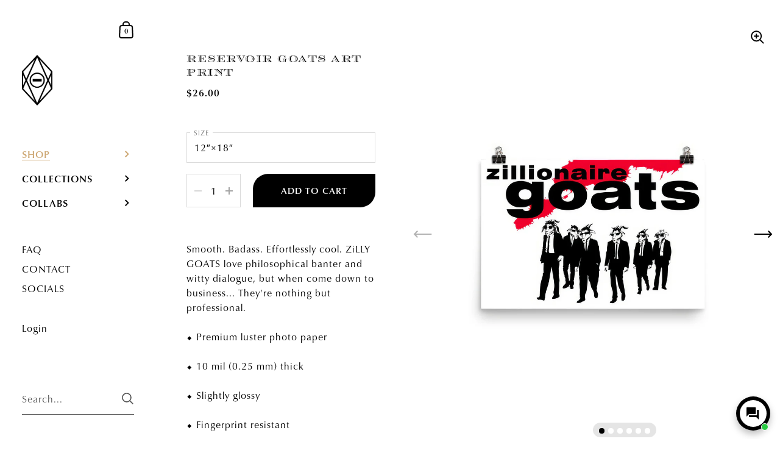

--- FILE ---
content_type: text/css
request_url: https://zillionairegoatclub.com/cdn/shop/t/8/assets/theme.css?v=60977511540946174511706173398
body_size: 25846
content:
/*! Variables declarations 
  If you wish to change margins, paddings, heights, this is the place to do so 
  Almost all dimensions & spacing is based on these variables 
!*/:root{--vertical-padding: 70px;--vertical-padding-more: 10vw;--horizontal-padding: 90px;--horizontal-padding-more: 100px;--compact-header-padding: 60px;--grid-gutter: 40px}@media screen and (max-width: 1600px){:root{--grid-gutter: 30px}}@media screen and (min-width: 1680px) and (max-width: 1919px){:root{--horizontal-padding: 80px}}@media screen and (min-width: 1440px) and (max-width: 1599px){:root{--horizontal-padding: 70px}}@media screen and (max-width: 1440px){:root{--grid-gutter: 24px}}@media screen and (min-width: 1280px) and (max-width: 1439px){:root{--horizontal-padding: 60px}}@media screen and (max-width: 1280px){:root{--vertical-padding-more: var(--vertical-padding);--horizontal-padding: 50px;--horizontal-padding-more: 70px}}@media screen and (max-width: 948px){:root{--vertical-padding: 70px;--horizontal-padding: 25px;--horizontal-padding-more: 50px;--compact-header-padding: 30px;--grid-gutter: 16px}}@media screen and (max-width: 648px){:root{--vertical-padding: 70px;--compact-header-padding: 20px}}@media screen and (max-width: 480px){:root{--vertical-padding: 70px}}/*!
 *  1.2. Reset
*/html,body,div,span,applet,object,iframe,h1,h2,h3,h4,h5,h6,p,blockquote,pre,a,abbr,acronym,address,big,cite,code,del,.product__price--compare,dfn,em,img,ins,kbd,q,s,samp,small,strike,strong,sub,sup,tt,var,b,u,i,center,dl,dt,dd,ol,ul,li,fieldset,form,label,legend,table,caption,tbody,tfoot,thead,tr,th,td,.order-table th,article,aside,canvas,details,embed,figure,figcaption,footer,header,hgroup,menu,nav,output,ruby,section,summary,time,mark,audio,video{margin:0;padding:0;border:0;font-size:100%;font:inherit;vertical-align:baseline}article,aside,details,figcaption,figure,footer,header,hgroup,menu,nav,section{display:block}body{line-height:1;letter-spacing:1px}ol,ul{list-style:none}blockquote,q{quotes:none}blockquote:before,blockquote:after{content:"";content:none}q:before,q:after{content:"";content:none}table{border-collapse:collapse;border-spacing:0}.hidden{display:none}.clear{clear:both}*{box-sizing:border-box}input,button{background:transparent;border:none;padding:0;margin:0}input:focus,input:outline,button:focus,button:outline{border:none}summary{cursor:pointer;list-style:none;position:relative}summary::-webkit-details-marker{display:none}/*!
 *  1.3. Mixins
*/a{-webkit-transition:color .15s linear,background-color .15s linear,fill .15s linear,.15s opacity linear;transition:color .15s linear,background-color .15s linear,fill .15s linear,.15s opacity linear}/*!
 *  1.4. Typography
*/body{font-family:var(--font-stack-body);font-weight:var(--font-weight-body);font-style:var(--font-style-body);color:rgba(var(--color-body-txt),1);background:rgba(var(--color-body-bg),1)}@media screen and (min-width: 1920px){body{font-size:calc(16px / 14 * var(--base-body-size) + 0px);line-height:1.5;letter-spacing:1px}}@media screen and (min-width: 1280px) and (max-width: 1920px){body{font-size:calc(15px / 14 * var(--base-body-size) + 0px);line-height:1.5;letter-spacing:1px}}@media screen and (min-width: 1023px) and (max-width: 1280px){body{font-size:calc(14px / 14 * var(--base-body-size) + 0px);line-height:1.5;letter-spacing:1px}}@media screen and (max-width: 1023px){body{font-size:calc(13px / 14 * var(--base-body-size) + 0px);line-height:1.5;letter-spacing:1px}}@media screen and (min-width: 1920px){.body-text-sm,.simple-form label,.order-table td,.order-table th,.main-password-footer p,.sidebar__search.predictive-search .sidebar__search-results .search-item .caption,.alert,#shopify-product-reviews .spr-form-message{font-size:calc(14px / 14 * var(--base-body-size) + 0px);line-height:1;letter-spacing:1px}}@media screen and (min-width: 1280px) and (max-width: 1920px){.body-text-sm,.simple-form label,.order-table td,.order-table th,.main-password-footer p,.sidebar__search.predictive-search .sidebar__search-results .search-item .caption,.alert,#shopify-product-reviews .spr-form-message{font-size:calc(13px / 14 * var(--base-body-size) + 0px);line-height:1;letter-spacing:1px}}@media screen and (min-width: 1023px) and (max-width: 1280px){.body-text-sm,.simple-form label,.order-table td,.order-table th,.main-password-footer p,.sidebar__search.predictive-search .sidebar__search-results .search-item .caption,.alert,#shopify-product-reviews .spr-form-message{font-size:calc(12px / 14 * var(--base-body-size) + 0px);line-height:1;letter-spacing:1px}}@media screen and (max-width: 1023px){.body-text-sm,.simple-form label,.order-table td,.order-table th,.main-password-footer p,.sidebar__search.predictive-search .sidebar__search-results .search-item .caption,.alert,#shopify-product-reviews .spr-form-message{font-size:calc(12px / 14 * var(--base-body-size) + 0px);line-height:1;letter-spacing:1px}}.body-text-hd{font-weight:var(--font-weight-body-semibold)}@media screen and (min-width: 1920px){.body-text-hd{font-size:calc(17px / 14 * var(--base-body-size) + 0px);line-height:1;letter-spacing:1px}}@media screen and (min-width: 1280px) and (max-width: 1920px){.body-text-hd{font-size:calc(16px / 14 * var(--base-body-size) + 0px);line-height:1;letter-spacing:1px}}@media screen and (min-width: 1023px) and (max-width: 1280px){.body-text-hd{font-size:calc(15px / 14 * var(--base-body-size) + 0px);line-height:1;letter-spacing:1px}}@media screen and (max-width: 1023px){.body-text-hd{font-size:calc(14px / 14 * var(--base-body-size) + 0px);line-height:1;letter-spacing:1px}}.body-text-lg{font-weight:var(--font-weight-body-medium)}@media screen and (min-width: 1920px){.body-text-lg{font-size:calc(19px / 14 * var(--base-body-size) + 0px);line-height:1;letter-spacing:1px}}@media screen and (min-width: 1280px) and (max-width: 1920px){.body-text-lg{font-size:calc(18px / 14 * var(--base-body-size) + 0px);line-height:1;letter-spacing:1px}}@media screen and (min-width: 1023px) and (max-width: 1280px){.body-text-lg{font-size:calc(17px / 14 * var(--base-body-size) + 0px);line-height:1;letter-spacing:1px}}@media screen and (max-width: 1023px){.body-text-lg{font-size:calc(16px / 14 * var(--base-body-size) + 0px);line-height:1;letter-spacing:1px}}.body-text-hu{font-weight:var(--font-weight-body-medium)}@media screen and (min-width: 1920px){.body-text-hu{font-size:calc(23px / 14 * var(--base-body-size) + 0px);line-height:1.1;letter-spacing:1px}}@media screen and (min-width: 1280px) and (max-width: 1920px){.body-text-hu{font-size:calc(22px / 14 * var(--base-body-size) + 0px);line-height:1.1;letter-spacing:1px}}@media screen and (min-width: 1023px) and (max-width: 1280px){.body-text-hu{font-size:calc(19px / 14 * var(--base-body-size) + 0px);line-height:1.1;letter-spacing:1px}}@media screen and (max-width: 1023px){.body-text-hu{font-size:calc(18px / 14 * var(--base-body-size) + 0px);line-height:1.1;letter-spacing:1px}}.text-transform-uppercase{text-transform:uppercase}h1,h2,h3,h4,h5,h6,.h1,.h2,.template-search .blog--grid .blog-item__title,.h3,.h4,.sidebar__search.predictive-search .sidebar__search-results .search-item .title,.h5,.h6{font-family:var(--font-stack-headings);font-weight:var(--font-weight-headings);font-style:var(--font-style-headings);margin-bottom:1em}@media screen and (min-width: 1920px){.hh{font-size:calc(52px / 24 * var(--base-headings-size) + 0px);line-height:1.1;letter-spacing:1px}}@media screen and (min-width: 1280px) and (max-width: 1920px){.hh{font-size:calc(48px / 24 * var(--base-headings-size) + 0px);line-height:1.1;letter-spacing:1px}}@media screen and (min-width: 1023px) and (max-width: 1280px){.hh{font-size:calc(44px / 24 * var(--base-headings-size) + 0px);line-height:1.1;letter-spacing:1px}}@media screen and (max-width: 1023px){.hh{font-size:calc(40px / 24 * var(--base-headings-size) + 0px);line-height:1.1;letter-spacing:1px}}@media screen and (min-width: 1920px){.h0{font-size:calc(32px / 24 * var(--base-headings-size) + 0px);line-height:1.4;letter-spacing:1.5px}}@media screen and (min-width: 1280px) and (max-width: 1920px){.h0{font-size:calc(30px / 24 * var(--base-headings-size) + 0px);line-height:1.4;letter-spacing:1.5px}}@media screen and (min-width: 1023px) and (max-width: 1280px){.h0{font-size:calc(28px / 24 * var(--base-headings-size) + 0px);line-height:1.4;letter-spacing:1.5px}}@media screen and (max-width: 1023px){.h0{font-size:calc(26px / 24 * var(--base-headings-size) + 0px);line-height:1.4;letter-spacing:1.5px}}@media screen and (min-width: 1920px){h1,.h1{font-size:calc(26px / 24 * var(--base-headings-size) + 0px);line-height:1.3;letter-spacing:1.5px}}@media screen and (min-width: 1280px) and (max-width: 1920px){h1,.h1{font-size:calc(25px / 24 * var(--base-headings-size) + 0px);line-height:1.3;letter-spacing:1.5px}}@media screen and (min-width: 1023px) and (max-width: 1280px){h1,.h1{font-size:calc(23px / 24 * var(--base-headings-size) + 0px);line-height:1.3;letter-spacing:1.5px}}@media screen and (max-width: 1023px){h1,.h1{font-size:calc(22px / 24 * var(--base-headings-size) + 0px);line-height:1.3;letter-spacing:1.5px}}@media screen and (min-width: 1920px){h2,.h2,.template-search .blog--grid .blog-item__title{font-size:calc(19px / 24 * var(--base-headings-size) + 0px);line-height:1.3;letter-spacing:1px}}@media screen and (min-width: 1280px) and (max-width: 1920px){h2,.h2,.template-search .blog--grid .blog-item__title{font-size:calc(18px / 24 * var(--base-headings-size) + 0px);line-height:1.3;letter-spacing:1px}}@media screen and (min-width: 1023px) and (max-width: 1280px){h2,.h2,.template-search .blog--grid .blog-item__title{font-size:calc(17px / 24 * var(--base-headings-size) + 0px);line-height:1.3;letter-spacing:1px}}@media screen and (max-width: 1023px){h2,.h2,.template-search .blog--grid .blog-item__title{font-size:calc(16px / 24 * var(--base-headings-size) + 0px);line-height:1.3;letter-spacing:1px}}@media screen and (min-width: 1920px){h3,.h3{font-size:calc(17px / 24 * var(--base-headings-size) + 0px);line-height:1.3;letter-spacing:1px}}@media screen and (min-width: 1280px) and (max-width: 1920px){h3,.h3{font-size:calc(16px / 24 * var(--base-headings-size) + 0px);line-height:1.3;letter-spacing:1px}}@media screen and (min-width: 1023px) and (max-width: 1280px){h3,.h3{font-size:calc(15px / 24 * var(--base-headings-size) + 0px);line-height:1.3;letter-spacing:1px}}@media screen and (max-width: 1023px){h3,.h3{font-size:calc(14px / 24 * var(--base-headings-size) + 0px);line-height:1.3;letter-spacing:1px}}@media screen and (min-width: 1920px){h4,h5,h6,.h4,.sidebar__search.predictive-search .sidebar__search-results .search-item .title{font-size:calc(16px / 24 * var(--base-headings-size) + 0px);line-height:1.3;letter-spacing:1px}}@media screen and (min-width: 1280px) and (max-width: 1920px){h4,h5,h6,.h4,.sidebar__search.predictive-search .sidebar__search-results .search-item .title{font-size:calc(15px / 24 * var(--base-headings-size) + 0px);line-height:1.3;letter-spacing:1px}}@media screen and (min-width: 1023px) and (max-width: 1280px){h4,h5,h6,.h4,.sidebar__search.predictive-search .sidebar__search-results .search-item .title{font-size:calc(14px / 24 * var(--base-headings-size) + 0px);line-height:1.3;letter-spacing:1px}}@media screen and (max-width: 1023px){h4,h5,h6,.h4,.sidebar__search.predictive-search .sidebar__search-results .search-item .title{font-size:calc(13px / 24 * var(--base-headings-size) + 0px);line-height:1.3;letter-spacing:1px}}strong{font-weight:700}em{font-style:italic}p,ul,ol{margin-bottom:1.5em}.remove-end-margin>*:last-child,.shop-the-look__header>*:last-child,.collection-item__header>*:last-child,.compact-header-container>*:last-child,.rte>*:last-child{margin-bottom:0}ul{list-style:inside disc}ol{list-style:inside decimal}ul ul,ul ol,ol ol,ol ul{margin-left:20px}table{width:100%;border:1px solid rgba(var(--color-body-txt),.08);text-align:left}table thead h4{font-size:10px;line-height:18px;text-transform:uppercase;margin-bottom:0}table tr{border-top:1px solid rgba(var(--color-body-txt),.08)}table thead tr{border-top:none}table th,table td,table .order-table th,.order-table table th{min-height:41px;padding:10px 14px 8px;border-right:1px solid rgba(var(--color-body-txt),.08)}table td,table .order-table th,.order-table table th,table th{vertical-align:top}sub,sup{font-size:.7em;line-height:.7em}sub{vertical-align:bottom}sup{vertical-align:top}del,.product__price--compare{text-decoration:line-through}small{font-size:.85em}blockquote{line-height:1.4;letter-spacing:1px}blockquote:not(:first-child){margin-top:2em}blockquote:not(:last-child){margin-bottom:2em}a{color:rgba(var(--color-body-txt),1);text-decoration:none}.rte a:not(.button):not(.shopify-payment-button__button--unbranded):not(.shopify-challenge__button){border-bottom:1px solid}.no-touch .rte a:not(.button):not(.shopify-payment-button__button--unbranded):not(.shopify-challenge__button):hover{color:rgba(var(--color-body-accent),1)}.underline-animation{line-height:1.2;background-position:0 calc(1em + 2px);background-image:linear-gradient(to right,rgba(var(--color-body-txt),1),rgba(var(--color-body-txt),1));background-size:0% 1px;background-repeat:no-repeat;display:inline;padding-bottom:3px;transition:all .15s linear}a:hover .underline-animation,a.selected .underline-animation{background-size:100% 1px}.rte a img{vertical-align:middle}.touch .sidebar a:hover span,.touch a:hover .product-item__title,.touch a:hover .blog-item__title span,.touch .blog-tags a:hover span{background-size:0!important}.button,.delete-address a,#spr-form .spr-button-primary,#shopify-product-reviews .spr-summary-actions-newreview,.shopify-payment-button__button--unbranded,.shopify-challenge__button{font-family:var(--font-stack-body);font-weight:var(--font-weight-body);font-style:var(--font-style-body);font-size:15px;text-transform:uppercase;letter-spacing:1px;line-height:53px;height:55px;font-weight:var(--font-weight-body-semibold);padding:0 25px;border:2px solid transparent;transition:all .15s linear,width 0ms;cursor:pointer;display:inline-block;-webkit-appearance:none;border-radius:25px 0}.button--large{font-size:20px;height:70px;line-height:68px;letter-spacing:1px;padding:0 50px}.button--small,.delete-address a,#spr-form .spr-button-primary{font-size:13px;letter-spacing:1px;height:50px;line-height:48px;border:1px solid transparent;padding:0 20px}.button--small .symbol,.delete-address a .symbol,#spr-form .spr-button-primary .symbol{top:7px!important}.button--smallest{display:inline-block;border-radius:20px;font-size:12px;line-height:1;letter-spacing:1px;padding:7px 14px;margin:5px;border:1px solid transparent}.button--outline,.delete-address a,#shopify-product-reviews .spr-summary-actions-newreview,.shopify-payment-button__button--unbranded{outline:none!important;border-color:rgba(var(--color-body-txt),1);color:rgba(var(--color-body-txt),1)}.button--outline svg *,.delete-address a svg *,#shopify-product-reviews .spr-summary-actions-newreview svg *,.shopify-payment-button__button--unbranded svg *{fill:rgba(var(--color-body-txt),1);transition:all .15s linear}.no-touch .button--outline:not(.button--outline-hover):hover,.no-touch .delete-address a:not(.button--outline-hover):hover,.delete-address .no-touch a:not(.button--outline-hover):hover,.no-touch #shopify-product-reviews .spr-summary-actions-newreview:not(.button--outline-hover):hover,#shopify-product-reviews .no-touch .spr-summary-actions-newreview:not(.button--outline-hover):hover,.no-touch .shopify-payment-button__button--unbranded:not(.button--outline-hover):hover{border-color:rgba(var(--color-body-accent),1);color:rgba(var(--color-body-accent),1)}.no-touch .button--outline:not(.button--outline-hover):hover svg *,.no-touch .delete-address a:not(.button--outline-hover):hover svg *,.delete-address .no-touch a:not(.button--outline-hover):hover svg *,.no-touch #shopify-product-reviews .spr-summary-actions-newreview:not(.button--outline-hover):hover svg *,#shopify-product-reviews .no-touch .spr-summary-actions-newreview:not(.button--outline-hover):hover svg *,.no-touch .shopify-payment-button__button--unbranded:not(.button--outline-hover):hover svg *{fill:rgba(var(--color-body-accent),1)}.button--outline.disabled,.delete-address a.disabled,#shopify-product-reviews .disabled.spr-summary-actions-newreview,.disabled.shopify-payment-button__button--unbranded{opacity:.66;border-color:rgba(var(--color-body-txt),.16)}.sidebar-element .button--outline,.sidebar-element .delete-address a,.delete-address .sidebar-element a,.sidebar-element #shopify-product-reviews .spr-summary-actions-newreview,#shopify-product-reviews .sidebar-element .spr-summary-actions-newreview,.sidebar-element .shopify-payment-button__button--unbranded{border-color:rgba(var(--color-sidebar-txt),1)!important;color:rgba(var(--color-sidebar-txt),1)!important}.sidebar-element .button--outline svg *,.sidebar-element .delete-address a svg *,.delete-address .sidebar-element a svg *,.sidebar-element #shopify-product-reviews .spr-summary-actions-newreview svg *,#shopify-product-reviews .sidebar-element .spr-summary-actions-newreview svg *,.sidebar-element .shopify-payment-button__button--unbranded svg *{fill:rgba(var(--color-sidebar-txt),1)!important}.no-touch .sidebar-element .button--outline:not(.button--outline-hover):hover,.no-touch .sidebar-element .delete-address a:not(.button--outline-hover):hover,.delete-address .no-touch .sidebar-element a:not(.button--outline-hover):hover,.no-touch .sidebar-element #shopify-product-reviews .spr-summary-actions-newreview:not(.button--outline-hover):hover,#shopify-product-reviews .no-touch .sidebar-element .spr-summary-actions-newreview:not(.button--outline-hover):hover,.no-touch .sidebar-element .shopify-payment-button__button--unbranded:not(.button--outline-hover):hover{border-color:rgba(var(--color-sidebar-txt),1)!important;color:rgba(var(--color-sidebar-accent),1)!important}.no-touch .sidebar-element .button--outline:not(.button--outline-hover):hover svg *,.no-touch .sidebar-element .delete-address a:not(.button--outline-hover):hover svg *,.delete-address .no-touch .sidebar-element a:not(.button--outline-hover):hover svg *,.no-touch .sidebar-element #shopify-product-reviews .spr-summary-actions-newreview:not(.button--outline-hover):hover svg *,#shopify-product-reviews .no-touch .sidebar-element .spr-summary-actions-newreview:not(.button--outline-hover):hover svg *,.no-touch .sidebar-element .shopify-payment-button__button--unbranded:not(.button--outline-hover):hover svg *{fill:rgba(var(--color-sidebar-accent),1)!important}.sidebar-element .button--outline.disabled,.sidebar-element .delete-address a.disabled,.delete-address .sidebar-element a.disabled,.sidebar-element #shopify-product-reviews .disabled.spr-summary-actions-newreview,#shopify-product-reviews .sidebar-element .disabled.spr-summary-actions-newreview,.sidebar-element .disabled.shopify-payment-button__button--unbranded{border-color:rgba(var(--color-sidebar-txt),.16)}.button--solid,#spr-form .spr-button-primary,.shopify-challenge__button{outline:none!important;background:rgba(var(--color-body-txt),1);color:rgba(var(--color-body-txt-foreground),1)}.button--solid path,#spr-form .spr-button-primary path,.shopify-challenge__button path{fill:rgba(var(--color-body-txt-foreground),1)}.no-touch .button--solid:hover,.no-touch #spr-form .spr-button-primary:hover,#spr-form .no-touch .spr-button-primary:hover,.no-touch .shopify-challenge__button:hover{border-color:transparent;background:rgba(var(--color-body-accent),1)!important;color:rgba(var(--color-body-accent-foreground),1)!important}.no-touch .button--solid:hover svg *,.no-touch #spr-form .spr-button-primary:hover svg *,#spr-form .no-touch .spr-button-primary:hover svg *,.no-touch .shopify-challenge__button:hover svg *{fill:rgba(var(--color-body-accent-foreground),1)!important}.button--solid svg,#spr-form .spr-button-primary svg,.shopify-challenge__button svg{position:relative;top:6px;margin-left:17px}.sidebar-element .button--solid,.sidebar-element #spr-form .spr-button-primary,#spr-form .sidebar-element .spr-button-primary,.sidebar-element .shopify-challenge__button{background:rgba(var(--color-sidebar-txt),1);color:rgba(var(--color-sidebar-txt-foreground),1)}.sidebar-element .button--solid svg *,.sidebar-element #spr-form .spr-button-primary svg *,#spr-form .sidebar-element .spr-button-primary svg *,.sidebar-element .shopify-challenge__button svg *{fill:rgba(var(--color-sidebar-txt-foreground),1)}.no-touch .sidebar-element .button--solid:hover,.no-touch .sidebar-element #spr-form .spr-button-primary:hover,#spr-form .no-touch .sidebar-element .spr-button-primary:hover,.no-touch .sidebar-element .shopify-challenge__button:hover{background:rgba(var(--color-sidebar-accent),1)!important;color:rgba(var(--color-sidebar-accent-foreground),1)!important}.no-touch .sidebar-element .button--solid:hover svg *,.no-touch .sidebar-element #spr-form .spr-button-primary:hover svg *,#spr-form .no-touch .sidebar-element .spr-button-primary:hover svg *,.no-touch .sidebar-element .shopify-challenge__button:hover svg *{fill:rgba(var(--color-sidebar-accent-foreground),1)!important}.button--wide{min-width:200px}.button--text{font-family:var(--font-stack-body);font-weight:var(--font-weight-body);font-style:var(--font-style-body);border-bottom:1px solid;cursor:pointer;transition:all .15s linear}.no-touch .button--text:hover{color:rgba(var(--color-body-accent),1)}input,textarea,select{font-family:var(--font-stack-body);font-weight:var(--font-weight-body);font-style:var(--font-style-body);font-size:calc(14 / 14 * var(--base-body-size) + 0px);line-height:1;letter-spacing:1px;transition:all .1s linear;border:1px solid rgba(var(--color-body-txt),.14);background:transparent;color:rgba(var(--color-body-txt),1);resize:none;height:55px;padding:3px 12px 0;vertical-align:middle;-webkit-appearance:none;border-radius:0;outline:none!important}input::placeholder,textarea::placeholder,select::placeholder{color:rgba(var(--color-body-txt),1);opacity:.66}input:hover,textarea:hover,select:hover{border-color:rgba(var(--color-body-txt),.24)}input:focus,textarea:focus,select:focus{border-color:rgba(var(--color-body-txt),.36);box-shadow:0 0 0 3px rgba(var(--color-body-txt),.14)}input.focus,textarea.focus,select.focus{outline:auto 5px -webkit-focus-ring-color}.krown-column-container>input,.krown-column-container>textarea,.krown-column-container>select{width:100%}.sidebar-element input,.sidebar-element textarea,.sidebar-element select{color:rgba(var(--color-sidebar-txt),1);border-color:rgba(var(--color-sidebar-txt),.14)}textarea{height:125px;padding-top:15px}input[type=number]::-webkit-inner-spin-button,input[type=number]::-webkit-outer-spin-button{-webkit-appearance:none;appearance:none}input[type=number]{-moz-appearance:textfield}input:not([type=checkbox]):not([type=radio]):not([type=submit]):-webkit-autofill,input:not([type=checkbox]):not([type=radio]):not([type=submit]):-webkit-autofill:hover,input:not([type=checkbox]):not([type=radio]):not([type=submit]):-webkit-autofill:focus,input:not([type=checkbox]):not([type=radio]):not([type=submit]):-webkit-autofill:active{-webkit-box-shadow:0 0 0 30px rgba(var(--color-body-bg),1) inset!important}input[type=checkbox],input[type=radio]{width:16px;height:16px;border-radius:100%;padding:0;margin-right:9px;margin-top:-2px}input[type=checkbox]:checked,input[type=radio]:checked{background:rgba(var(--color-body-txt),1)}.sidebar-element input[type=checkbox]:checked,.sidebar-element input[type=radio]:checked{background:rgba(var(--color-sidebar-txt),1)}select.to-style{transition:all .1s linear}select.to-style:not(.styled){opacity:0;visibility:hidden}select{font-size:calc(14px / 14 * var(--base-body-size) + 0px);line-height:1.2;letter-spacing:1px;background-repeat:no-repeat;background-position:calc(100% - 6px) 50%;background-size:24px 24px;padding:0 50px 0 12px;height:50px;width:100%;cursor:pointer;text-align:left;transition:border .1s linear;border:1px solid rgba(var(--color-body-txt),.14);-moz-appearance:none;-webkit-appearance:none;appearance:none}.regular-select-cover{font-size:calc(14px / 14 * var(--base-body-size) + 0px);line-height:1;letter-spacing:1px;height:50px;width:100%;background-repeat:no-repeat;background-position:calc(100% - 6px) 50%;background-size:24px 24px;cursor:pointer;text-align:left;transition:border .1s linear;border:1px solid rgba(var(--color-body-txt),.14)}.regular-select-cover:hover,.regular-select-cover.content-opened,.regular-select-cover:focus{border-color:rgba(var(--color-body-txt),.36);outline:none}.regular-select-cover svg{position:absolute;top:14px;right:6px}.regular-select-cover svg path{fill:rgba(var(--color-body-txt),1);transition:all .15s linear}.regular-select-cover select{height:100%;width:100%;cursor:default;pointer-events:none;-webkit-appearance:menulist-button}.regular-select-cover option{padding:2px 0}input[type=search]::-webkit-search-decoration,input[type=search]::-webkit-search-cancel-button,input[type=search]::-webkit-search-results-button,input[type=search]::-webkit-search-results-decoration{-webkit-appearance:none}.regular-select-inner{height:50px;padding:17px 50px 0 12px;cursor:pointer}.product__text .regular-select-inner:before{content:attr(data-title);position:absolute;font-size:11px;text-transform:uppercase;background:rgba(var(--color-body-bg),1);top:-6px;padding:0 7px;margin-left:-7px;color:rgba(var(--color-body-txt),.36)}.hide-labels .regular-select-inner:before{display:none}.regular-select-content{width:calc(100% + 2px);display:block;background:rgba(var(--color-body-bg),1);border:1px solid rgba(var(--color-body-txt),.14);border-top:0;position:absolute;top:53px;left:-1px;z-index:999;border-top:none;overflow-y:auto;height:0;transition:border .1s linear}.no-touch .regular-select-cover:hover .regular-select-content,.regular-select-cover:focus .regular-select-content{border-color:rgba(var(--color-body-txt),.36)}.content-opened .regular-select-content{height:auto;border-color:rgba(var(--color-body-txt),.36)}.regular-select-item{display:block;height:40px;font-size:calc(13px / 14 * var(--base-body-size) + 0px);line-height:1;letter-spacing:1;padding:14px 12px 0;cursor:pointer;background:transparent;transition:.1s background linear}.no-touch .regular-select-item:hover{background:rgba(var(--color-body-txt),.06)}.regular-select-item.selected{background:rgba(var(--color-body-txt),.12)}.regular-select-item.disabled{opacity:.16;pointer-events:none}.alert,#shopify-product-reviews .spr-form-message{display:block;line-height:1.5;letter-spacing:1;padding:14px 20px 12px;margin-bottom:18px}.alert strong,#shopify-product-reviews .spr-form-message strong{text-transform:capitalize}.alert--error,#shopify-product-reviews .spr-form-message-error{color:#721c24;background-color:#f8d7da}.alert--success,#shopify-product-reviews .spr-form-message-success{color:#155724;background-color:#d4edda}.alert--note{color:#856404;background-color:#fff3cd}.visually-hidden{clip:rect(0 0 0 0);clip-path:inset(50%);height:1px;overflow:hidden;position:absolute;white-space:nowrap;width:1px}.aligned-text-content{display:flex;height:100%;position:relative;z-index:99}.aligned-text-content.horizontal-left{justify-content:flex-start;text-align:left}.aligned-text-content.horizontal-center{justify-content:center;text-align:center}.aligned-text-content.horizontal-right{justify-content:flex-end;text-align:right}.aligned-text-content.vertical-top{align-items:flex-start}.aligned-text-content.vertical-middle{align-items:center}.aligned-text-content.vertical-bottom{align-items:flex-end}.basicLightbox{position:fixed;display:flex;justify-content:center;align-items:center;top:0;left:0;width:100%;height:100vh;background:#000c;opacity:.01;transition:opacity .4s ease;z-index:1000;will-change:opacity}.basicLightbox--visible{opacity:1}.basicLightbox__placeholder{max-width:100%;transform:scale(.9);transition:transform .4s ease;z-index:1;will-change:transform}.basicLightbox__placeholder>iframe:first-child:last-child,.basicLightbox__placeholder>img:first-child:last-child,.basicLightbox__placeholder>video:first-child:last-child{display:block;position:absolute;top:0;right:0;bottom:0;left:0;margin:auto;max-width:95%;max-height:95%}.basicLightbox__placeholder>iframe:first-child:last-child,.basicLightbox__placeholder>video:first-child:last-child{pointer-events:auto}.basicLightbox__placeholder>img:first-child:last-child,.basicLightbox__placeholder>video:first-child:last-child{width:auto;height:auto}.basicLightbox--iframe .basicLightbox__placeholder,.basicLightbox--img .basicLightbox__placeholder,.basicLightbox--video .basicLightbox__placeholder{width:100%;height:100%;pointer-events:none}.basicLightbox--visible .basicLightbox__placeholder{transform:scale(1)}.basicLightboxClose{width:44px;height:44px;line-height:44px;position:absolute;right:0;top:0;text-decoration:none;text-align:center;opacity:.65;color:#fff;font-style:normal;font-size:28px;font-family:Arial,Baskerville,monospace;overflow:visible;cursor:pointer;background:transparent;border:0;-webkit-appearance:none;display:block;outline:none;padding:0;z-index:1046;box-shadow:none;touch-action:manipulation}/*!
 *  1.6. General Structure
*/#content-holder{display:flex}#content-holder:before{content:"";display:block;position:relative;width:20%;min-width:240px;max-width:360px;z-index:-1;flex-shrink:0}#content-holder #content{width:0;flex:1;min-height:100vh;display:flex;flex-direction:column}@media screen and (min-width: 948px) and (max-width: 1023px){#content-holder #content{width:calc(100% - 240px)}}@media screen and (max-width: 948px){#content-holder{margin-top:66px}#content-holder #content{min-height:calc(100vh - 66px)}}.compact-header{display:flex;align-items:flex-end;justify-content:space-between;position:relative;z-index:9;padding:var(--compact-header-padding) var(--horizontal-padding)}.compact-header-container{width:70%;max-width:800px;min-width:270px;flex:1}.compact-header-container>.h1{padding-right:50px}.centered-section-content{padding-left:var(--horizontal-padding)!important;padding-right:var(--horizontal-padding)!important}.centered-section-content>div{width:80%}@media screen and (max-width: 1440px){.centered-section-content>div{width:100%}}@media screen and (min-width: 949px){.centered-section-content.rich-text>div,.centered-section-content.testimonial__holder>div{width:80%!important}}.overflow-hidden{overflow:hidden}img,.rte iframe{max-width:100%}img{height:auto}.symbol{width:24px;height:24px}.symbol.symbol--cart{height:auto}.long-arrow{overflow:hidden;width:24px;height:34px;display:block;position:relative;top:-5px;right:0;transition:all .15s linear}.long-arrow .symbol{width:34px;height:11px;position:absolute;top:10px;right:0}button .long-arrow:hover,.css-slider-navigation-container .long-arrow:hover,.pagination a .long-arrow:hover{width:34px;right:-5px}.css-slider-navigation-container .next .long-arrow,.pagination .next .long-arrow{top:-3px}.css-slider-navigation-container .next .long-arrow:hover,.pagination .next .long-arrow:hover{right:5px}.css-slider-navigation-container .prev .long-arrow,.pagination .prev .long-arrow{transform:rotate(180deg);position:absolute;left:0;right:auto;top:-6px}.css-slider-navigation-container .prev .long-arrow:hover,.pagination .prev .long-arrow:hover{right:auto;left:-5px}.onboarding-svg{position:absolute;top:0;left:0;width:100%;height:100%;position:relative;display:block}.onboarding-svg svg{width:100%;height:100%;background:#f9f9f9;vertical-align:middle}.onboarding-svg.onboarding-background{position:absolute}.onboarding-svg.onboarding-background svg{position:absolute;top:0;left:0}.iframe-holder{position:relative;width:100%;height:0;padding-top:40%;clear:both}.iframe-holder iframe{position:absolute;top:0;left:0;width:100%;height:100%}.full-width-section-content.gutter--on{padding-left:var(--horizontal-padding);padding-right:var(--horizontal-padding)}.with-gutter{margin-bottom:var(--vertical-padding)}.without-gutter+.with-gutter:not(.has-inner-padding),#page-content .with-gutter:first-child,.has-inner-padding+.with-gutter{margin-top:var(--vertical-padding)}.has-inner-padding{margin-bottom:0}.has-inner-padding+.has-inner-padding{margin-top:0}#page-content .has-inner-padding:last-child{margin-bottom:0}#page-content .has-inner-padding:first-child{margin-top:0}.sticky,.rich-text__media,.product__text,.sidebar-parent-element .sidebar-title-element{position:sticky;position:-webkit-sticky;top:0}#shopify-section-blog,#shopify-section-collection{margin-bottom:var(--vertical-padding)}toggle-tab{display:block}.toggle__title{line-height:1.3;letter-spacing:1;margin-bottom:1.5em;font-weight:var(--font-weight-body-medium);text-transform:uppercase;width:100%;position:relative;margin-top:-6px;padding-top:6px;cursor:pointer;transition:all .1s linear;display:block}.toggle__title .symbol{content:"+";position:absolute;right:-7px;top:4px}.toggle__title .symbol.symbol--plus{display:block}.toggle__title .symbol.symbol--minus{display:none}.toggle__title svg *{transition:all .1s linear;fill:rgba(var(--color-body-txt),1)}.no-touch .toggle__title:hover,.toggle__title.focus{color:rgba(var(--color-body-accent),1);outline:0}.no-touch .toggle__title:hover svg *,.toggle__title.focus svg *{fill:rgba(var(--color-body-accent),1)}.toggle__title.opened{cursor:pointer;pointer-events:all}.toggle__title.opened .symbol--plus{display:none}.toggle__title.opened .symbol--minus{display:block}.toggle__title:last-child{margin-bottom:0}.toggle__title+.toggle__content{margin-top:-5px;padding-bottom:25px;display:none}.toggle__title+.toggle__content>*:last-child{margin-bottom:0}.toggle__content{overflow-x:auto}#challenge .shopify-challenge__container{margin:120px auto!important}.low-dpi{display:inline}.high-dpi{display:none}@media only screen and (-webkit-min-device-pixel-ratio: 1.3),only screen and (min-resolution: 120dpi){.low-dpi{display:none}.high-dpi{display:inline}}#page-content{flex:1 0 auto}.page-content{margin:var(--compact-header-padding) auto var(--vertical-padding);flex:1;position:relative}.page-content.gutter--on{padding:50px}.page-content>h1.title,.template-login .page-content .h0.title{margin-bottom:2em}@media screen and (max-width: 480px){.page-content>h1.title,.template-login .page-content .h0.title{margin-bottom:1.5em}}.template-page #content-holder #content{overflow:hidden}.scrollable-content{max-width:100%;overflow-x:scroll}*:focus:not(:focus-visible){outline:none!important}.css-slider-button .arrow-icon{left:8px;top:8px;width:40px;height:40px}.css-slider-button .arrow-icon path{transform-origin:center}.css-slider--simple-dots .css-slider-dot-navigation,.css-slider--simple-dots .slider__dots{background:transparent}.css-slider--simple-dots .css-slider-dot-navigation .css-slider-dot,.slider__dots .css-slider--simple-dots .css-slider-dot-navigation .dot,.css-slider--simple-dots .slider__dots .css-slider-dot,.css-slider--simple-dots .slider__dots .dot{background-color:rgba(var(--color-body-txt),.16)!important}.css-slider--simple-dots .css-slider-dot-navigation .css-slider-dot:last-child,.slider__dots .css-slider--simple-dots .css-slider-dot-navigation .dot:last-child,.css-slider--simple-dots .slider__dots .css-slider-dot:last-child,.css-slider--simple-dots .slider__dots .dot:last-child{margin-right:0}.css-slider--simple-dots .css-slider-dot-navigation .css-slider-dot.active,.slider__dots .css-slider--simple-dots .css-slider-dot-navigation .active.dot,.css-slider--simple-dots .slider__dots .css-slider-dot.active,.css-slider--simple-dots .slider__dots .active.dot{background-color:rgba(var(--color-body-txt),1)!important}.css-slider{width:100%;position:relative}.css-slider.enabled{display:block!important}.css-slider-viewport{width:100%}.css-slider-holder{display:flex;overflow:-moz-scrollbars-none;-ms-overflow-style:none;overflow-y:hidden;overflow-x:auto;flex-direction:column;-webkit-overflow-scrolling:touch;scroll-behavior:smooth;scroll-snap-type:x mandatory;cursor:grab}.css-slider-holder::-webkit-scrollbar{width:0!important;height:0!important}.css-slider-holder.mouse-down{cursor:grabbing}.css-slider-holder.dragging *,.css-slider-holder.pointer-events-off *{pointer-events:none;-webkit-user-select:none;user-select:none}.css-slider-holder.mouse-fallback,.css-slider-holder.disable-snapping,.css-slider-holder.force-disable-snapping{scroll-behavior:unset;scroll-snap-type:none}css-slider:not(.enabled){overflow:-moz-scrollbars-none;-ms-overflow-style:none;overflow-x:auto;flex-direction:row}css-slider:not(.enabled)::-webkit-scrollbar{width:0!important;height:0!important}css-slider:not(.enabled)>*{flex-shrink:0}.css-slider-container{flex-wrap:nowrap;display:flex;position:relative}.css-slider-container:after{content:"";display:flex;flex-shrink:0;height:1px;width:1px}.css-slide{flex-shrink:0}.css-slide--snap{scroll-snap-align:start}.css-slider--singular{cursor:default}.css-slider--no-drag{cursor:default!important}.css-slider-viewport.auto-height{overflow:hidden;transition:height .2s linear}.css-slider-viewport.auto-height .css-slide{height:fit-content}.css-slider-dot-navigation,.slider__dots{left:50%;bottom:25px;width:fit-content;background:rgba(var(--color-body-txt),.1);padding:0 4px 0 10px;border-radius:21px;margin:auto}.css-slider-dot-navigation .css-slider-dot,.slider__dots .css-slider-dot,.slider__dots .dot{width:9px;height:9px;display:inline-block;margin-right:6px;margin-left:0;border-radius:100%;transition:background .1s linear;cursor:pointer;background-color:rgba(var(--color-body-bg),1);position:relative}.css-slider-dot-navigation .css-slider-dot.active,.slider__dots .css-slider-dot.active,.slider__dots .active.dot{background-color:rgba(var(--color-body-txt),1)}.css-slider-button{position:absolute;top:50%;transform:translateY(-50%);border-radius:0;width:55px;height:55px;transition:all .15s linear;cursor:pointer}.css-slider-button.disabled{opacity:.3;cursor:auto;pointer-events:none}.css-slider-prev{left:0}.css-slider-next{right:0}/*!
 *  2.1. Announcement bar
*/.announcement{position:fixed;display:block;top:0;left:0;width:100%;z-index:990;height:40px;display:flex;align-items:center;padding:0 10px;justify-content:center;z-index:9999}.announcement__text{line-height:1.2;letter-spacing:1;text-align:center;white-space:nowrap;overflow:hidden;text-overflow:ellipsis}.announcement__exit{position:fixed;display:block;top:0;right:0;width:40px;height:40px;cursor:pointer;transition:all .1s linear;z-index:9999}.announcement__exit svg{width:100%;height:100%}.announcement__exit:hover{transform:scale(1.15)}.disable-transitions{transition:none!important}#shopify-section-announcement-bar{display:none}body.show-announcement-bar #shopify-section-announcement-bar{display:block}body.show-announcement-bar .sidebar__pickup{padding-top:40px}@media screen and (min-width: 948px){body.show-announcement-bar .sidebar__container{padding-top:120px}body.show-announcement-bar .sidebar__cart>div,body.show-announcement-bar .sidebar__submenu .sidebar__container{padding-top:40px}body.show-announcement-bar .sidebar__search.predictive-search .sidebar__search-close{top:54px}body.show-announcement-bar .sidebar__cart .cart{padding-top:40px}body.show-announcement-bar #content-holder,body.show-announcement-bar .sidebar__cart-handle,body.show-announcement-bar .sidebar__menu-handle,body.show-announcement-bar .sidebar__search-handle,body.show-announcement-bar .sidebar__cart-close{margin-top:40px}body.show-announcement-bar.product-template .gallery--slider{height:calc(100vh - 40px)}body.show-announcement-bar.product-template .product__text{min-height:calc(100vh - 40px)}}@media screen and (max-width: 948px){body.show-announcement-bar .sidebar{top:40px}body.show-announcement-bar #content-holder{margin-top:106px}body.show-announcement-bar #collection-filters .collection__filters-close{top:58px;right:30px}}body.no-transitions *{transition:none!important}/*!
 *  2.2. Footer
*/.footer{background:rgba(var(--color-footer-bg),1);color:rgba(var(--color-footer-txt),1);display:flex;flex-direction:row;flex-wrap:wrap;justify-content:space-between;padding:var(--vertical-padding) var(--horizontal-padding) 0}.footer a{color:rgba(var(--color-footer-txt),1)}.no-touch .footer a:hover{color:rgba(var(--color-footer-accent),1)!important}.footer a:after{background:rgba(var(--color-footer-accent),1)}.footer a:focus{color:rgba(var(--color-footer-accent),1)!important}.footer-item{width:45%;margin-bottom:100px}@media screen and (max-width: 648px){.footer-item{width:100%;margin-bottom:50px}.footer-item:last-child{margin-bottom:-25px!important;margin-top:0!important}}.footer-item .footer-item__title{text-transform:uppercase;margin-bottom:50px}@media screen and (max-width: 948px){.footer-item .footer-item__title{margin-bottom:30px}}.footer-item:first-child:last-child{width:90%;margin-bottom:50px;margin-top:-10px}.footer-item:last-child:nth-child(3){width:100%}@media screen and (min-width: 1920px){.footer-text.footer-text--large .rte{font-size:calc(32px / 14 * var(--base-body-size) + 0px);line-height:1.2;letter-spacing:1}}@media screen and (min-width: 1280px) and (max-width: 1920px){.footer-text.footer-text--large .rte{font-size:calc(30px / 14 * var(--base-body-size) + 0px);line-height:1.2;letter-spacing:1}}@media screen and (min-width: 1023px) and (max-width: 1280px){.footer-text.footer-text--large .rte{font-size:calc(28px / 14 * var(--base-body-size) + 0px);line-height:1.2;letter-spacing:1}}@media screen and (max-width: 1023px){.footer-text.footer-text--large .rte{font-size:calc(26px / 14 * var(--base-body-size) + 0px);line-height:1.2;letter-spacing:1}}.footer-links span{display:block;margin-bottom:15px}.footer-links a{border-bottom:1px solid}.footer-icons{margin-bottom:32px;display:flex;flex-wrap:wrap}.footer-copyright{margin-bottom:var(--vertical-padding);line-height:1.5;letter-spacing:1;margin-top:-5px;width:100%}.footer-newsletter .newsletter__form{margin-top:-10px;margin-bottom:0}.footer-newsletter .newsletter__input{height:45px;padding:0 20px;color:rgba(var(--color-footer-txt),1);border:1px solid rgba(var(--color-footer-txt),.36)}.footer-newsletter .newsletter__input::placeholder{color:rgba(var(--color-footer-txt),1)}.no-touch .footer-newsletter .newsletter__input:hover{border-color:rgba(var(--color-footer-txt),.56)}.footer-newsletter .newsletter__input:focus{border-color:rgba(var(--color-footer-txt),.56);box-shadow:0 0 0 3px rgba(var(--color-footer-txt),.14)}.footer-newsletter .newsletter__submit{top:0;right:20px;height:100%;display:flex;align-items:center}.footer-newsletter .newsletter__submit>span{height:21px}.footer-newsletter .newsletter__submit path{fill:rgba(var(--color-footer-txt),1)}.no-touch .footer-newsletter .newsletter__submit:hover path,.footer-newsletter .newsletter__submit:focus path{fill:rgba(var(--color-footer-accent),1)}.footer-newsletter .alert,.footer-newsletter #shopify-product-reviews .spr-form-message,#shopify-product-reviews .footer-newsletter .spr-form-message{margin-bottom:32px}#shopify-section-footer .footer-newsletter input[type=email]:-webkit-autofill,#shopify-section-footer .footer-newsletter input[type=email]:-webkit-autofill:hover,#shopify-section-footer .footer-newsletter input[type=email]:-webkit-autofill:focus,#shopify-section-footer .footer-newsletter input[type=email]:-webkit-autofill:active{-webkit-box-shadow:0 0 0 30px rgba(var(--color-footer-bg),1) inset!important;-webkit-text-fill-color:rgba(var(--color-footer-txt),1)!important}.footer-menus{display:flex}.footer-menus>div{width:50%}.footer-menus span{line-height:1.5;letter-spacing:1}.footer-info{align-self:flex-end}.footer-info .localization-form{margin:0 0 -10px!important}.footer-icons:empty{display:none}@media screen and (min-width: 949px){.footer-newsletter+.footer-info.localization-form-holder form{margin-top:-45px!important}}.social-icons{height:40px;margin-top:-10px;margin-left:-9px;display:flex}.social-icons a{display:inline-flex;width:40px;height:40px;justify-content:center;align-items:center}.social-icons a .icon{display:block;width:23px;height:23px}.social-icons a svg{width:23px!important;height:23px!important}.social-icons a svg *{fill:rgba(var(--color-footer-txt),1);transition:fill .15s linear}.social-icons a:hover svg *{fill:rgba(var(--color-footer-accent),1)}/*!
 *  2.4. Announcement bar
*/modal-box{position:fixed;width:100%;height:100%;top:0;left:0;z-index:9999;background:#000000b3;display:flex;align-items:center;justify-content:center;opacity:0;visibility:hidden;transition:all .25s linear}modal-box.active{opacity:1;visibility:visible}.popup-background{position:absolute;top:0;left:0;width:100%;height:100%;z-index:1}.popup-content{align-items:center;display:flex;flex-direction:column;position:relative;max-width:620px;width:100%;top:0;left:0;background:rgba(var(--color-body-bg),1);color:rgba(var(--color-body-txt),1);transform:translateY(50px);opacity:0;transition:all .3s linear 50ms;z-index:9;overflow:hidden}modal-box.active .popup-content{opacity:1;transform:translateY(0)}.popup-form{position:relative;margin-top:25px}.popup-form input[type=email]{border-color:rgba(var(--color-body-txt),.36)!important}.popup-form input[type=email]:hover{border-color:rgba(var(--color-body-txt),.66)!important}.popup-form input[type=email]:focus{border-color:rgba(var(--color-body-txt),.96)!important}.popup-close{position:absolute;top:0;right:0;z-index:999;cursor:pointer}.popup-image{padding-top:32.3%;width:100%;height:0;position:relative}.popup-text{padding:50px;width:100%}.popup-text .rte{opacity:.66}.popup-title{line-height:1.15;letter-spacing:1}.popup-title+.rte{margin-top:25px}.popup-content .footer-content{margin-top:35px}@media screen and (max-width: 948px){modal-box{align-items:flex-end}.popup-content{max-width:100%}.popup-text{padding:25px}.popup-image{display:none}}/*!
 *  2.3. Sidebar
*/sidebar-drawer{display:block}.sidebar{position:fixed;top:0;left:0;width:20%;min-width:240px;max-width:360px;z-index:999;transform:translateZ(0);height:100%}.sidebar.no-transforms{transform:translateZ(0)!important}.sidebar input[type=search]:focus{box-shadow:none!important}.sidebar-element{width:100%;background:rgba(var(--color-sidebar-bg),1);border-right:0px solid rgba(var(--color-sidebar-txt),.08);color:rgba(var(--color-sidebar-txt),1);padding:80px 0 0;position:relative;height:100%;display:flex;flex-direction:column;z-index:99999}.sidebar-element:after{height:100%;border-left:0px solid rgba(var(--color-sidebar-txt),.08);position:absolute;width:100%;display:block;content:"";background:inherit;left:-1px;z-index:1;margin-top:0;visibility:hidden}.sidebar-element.sidebar-element--right-side:after{left:auto;right:-1px}.sidebar-parent-element{position:fixed;top:0;width:100%;height:100%;left:100%;visibility:hidden}.sidebar-parent-element .sidebar-element{padding-top:0;background:transparent;border-right:none;margin-left:0;transition:all .15s cubic-bezier(.4,0,1,1) .1s}.sidebar-parent-element .sidebar-element:after{width:0;background:rgba(var(--color-sidebar-bg),1);border-right:1px solid rgba(var(--color-sidebar-txt),.08);transition:all .1s cubic-bezier(.4,0,1,1) .1s;z-index:-1}.sidebar-parent-element .sidebar-content-element{opacity:0;visibility:hidden;transition:all .15s cubic-bezier(.4,0,1,1);padding:0 42px;height:100vh;overflow-y:scroll;-ms-overflow-style:none;scrollbar-width:none}.sidebar-parent-element .sidebar-content-element::-webkit-scrollbar{width:0!important;height:0!important}.sidebar-parent-element .sidebar-title-element{padding-top:45px;padding-bottom:30px;z-index:999;top:0;opacity:0;visibility:hidden;transition:all .15s cubic-bezier(.4,0,1,1)}.sidebar-parent-element.opened{visibility:visible}.sidebar-parent-element.opened .sidebar-element:after{visibility:visible;width:100%;transition:all .15s cubic-bezier(.4,0,1,1)}.sidebar-parent-element.opened .sidebar-content-element,.sidebar-parent-element.opened .sidebar-title-element{opacity:1;visibility:visible;transform:translate(0);transition:all .15s cubic-bezier(.4,0,1,1) .1s}.sidebar__container>*{z-index:9}.sidebar__container ul{list-style:none;margin:0;padding:0}.sidebar__container ul li{margin:0;padding:0}.logo{margin:10px 0 60px;padding:0 14%}.logo a{display:inline-block;position:relative;border:none;color:rgba(var(--color-sidebar-txt),1)!important}.logo__text{font-weight:var(--font-weight-body);margin:0;word-break:break-word}@media screen and (min-width: 1920px){.logo__text{font-size:calc(38px / 24 * var(--base-headings-size) + 0px);line-height:1;letter-spacing:1}}@media screen and (min-width: 1280px) and (max-width: 1920px){.logo__text{font-size:calc(35px / 24 * var(--base-headings-size) + 0px);line-height:1;letter-spacing:1}}@media screen and (min-width: 1023px) and (max-width: 1280px){.logo__text{font-size:calc(32px / 24 * var(--base-headings-size) + 0px);line-height:1;letter-spacing:1}}@media screen and (max-width: 1023px){.logo__text{font-size:calc(28px / 24 * var(--base-headings-size) + 0px);line-height:1;letter-spacing:1}}@media screen and (max-width: 948px){.logo__text{line-height:1.4;letter-spacing:1}}@media screen and (max-width: 948px){.logo__image{height:auto!important}.logo__image img{width:auto!important}}.logo h1{max-width:100%}.logo img{vertical-align:bottom;width:100%}.sidebar__menus.search-bottom-padding{margin-bottom:60px}.accounts-menu{margin-top:40px!important}@media screen and (min-width: 1920px){.accounts-menu{font-size:calc(15px / 14 * var(--base-body-size) + 0px);line-height:1;letter-spacing:1}}@media screen and (min-width: 1280px) and (max-width: 1920px){.accounts-menu{font-size:calc(14px / 14 * var(--base-body-size) + 0px);line-height:1;letter-spacing:1}}@media screen and (min-width: 1023px) and (max-width: 1280px){.accounts-menu{font-size:calc(13px / 14 * var(--base-body-size) + 0px);line-height:1;letter-spacing:1}}@media screen and (max-width: 1023px){.accounts-menu{font-size:calc(13px / 14 * var(--base-body-size) + 0px);line-height:1;letter-spacing:1}}.sidebar__menu.sidebar--primary,.sidebar__submenu.sidebar--primary{font-weight:var(--font-weight-body-medium)}@media screen and (min-width: 1920px){.sidebar__menu.sidebar--primary,.sidebar__submenu.sidebar--primary{font-size:calc(19px / 17 * var(--base-body-size-alt) + 0px);line-height:1;letter-spacing:1}}@media screen and (min-width: 1280px) and (max-width: 1920px){.sidebar__menu.sidebar--primary,.sidebar__submenu.sidebar--primary{font-size:calc(18px / 17 * var(--base-body-size-alt) + 0px);line-height:1;letter-spacing:1}}@media screen and (min-width: 1023px) and (max-width: 1280px){.sidebar__menu.sidebar--primary,.sidebar__submenu.sidebar--primary{font-size:calc(17px / 17 * var(--base-body-size-alt) + 0px);line-height:1;letter-spacing:1}}@media screen and (max-width: 1023px){.sidebar__menu.sidebar--primary,.sidebar__submenu.sidebar--primary{font-size:calc(17px / 17 * var(--base-body-size-alt) + 0px);line-height:1;letter-spacing:1}}.sidebar__menu.sidebar--primary a,.sidebar__submenu.sidebar--primary a{padding-top:8px;padding-bottom:8px}.sidebar__menu.sidebar--primary a .underline-animation,.sidebar__submenu.sidebar--primary a .underline-animation{background-size:0 1px}.no-touch .sidebar__menu.sidebar--primary a:hover .underline-animation,.sidebar__menu.sidebar--primary a.selected .underline-animation,.no-touch .sidebar__submenu.sidebar--primary a:hover .underline-animation,.sidebar__submenu.sidebar--primary a.selected .underline-animation{background-size:100% 1px}.sidebar__menu.sidebar--secondary,.sidebar__submenu.sidebar--secondary{margin-top:40px}@media screen and (min-width: 1920px){.sidebar__menu.sidebar--secondary,.sidebar__submenu.sidebar--secondary{font-size:calc(15px / 14 * var(--base-body-size) + 0px);line-height:1;letter-spacing:1}}@media screen and (min-width: 1280px) and (max-width: 1920px){.sidebar__menu.sidebar--secondary,.sidebar__submenu.sidebar--secondary{font-size:calc(14px / 14 * var(--base-body-size) + 0px);line-height:1;letter-spacing:1}}@media screen and (min-width: 1023px) and (max-width: 1280px){.sidebar__menu.sidebar--secondary,.sidebar__submenu.sidebar--secondary{font-size:calc(13px / 14 * var(--base-body-size) + 0px);line-height:1;letter-spacing:1}}@media screen and (max-width: 1023px){.sidebar__menu.sidebar--secondary,.sidebar__submenu.sidebar--secondary{font-size:calc(13px / 14 * var(--base-body-size) + 0px);line-height:1;letter-spacing:1}}.sidebar__menu.sidebar--secondary a,.sidebar__submenu.sidebar--secondary a{padding-top:4px;padding-bottom:4px}.sidebar__menu a{display:flex;align-items:center;justify-content:space-between;color:rgba(var(--color-sidebar-txt),1);padding-left:14%;padding-right:14%;transition:none}.no-touch .sidebar__menu a:hover,.sidebar__menu a.selected{color:rgba(var(--color-sidebar-accent),1)}.no-touch .sidebar__menu a:hover span+.symbol--arrow,.sidebar__menu a.selected span+.symbol--arrow{left:5px}.no-touch .sidebar__menu a:hover span+.symbol--arrow path,.sidebar__menu a.selected span+.symbol--arrow path{fill:rgba(var(--color-sidebar-accent),1)}.sidebar__menu a.selected>.submenu-arrow path{fill:rgba(var(--color-sidebar-accent),1)}.sidebar__menu a .underline-animation{background-position:0 calc(1em + 4px);background-image:linear-gradient(to right,rgba(var(--color-sidebar-accent),1),rgba(var(--color-sidebar-accent),1))}.sidebar__menu .symbol--arrow{position:relative;transition:left .1s linear;transform:rotate(-90deg);left:0}.sidebar__menu .symbol--arrow path{fill:rgba(var(--color-sidebar-txt),1);transition:fill .15s linear}.sidebar__menu .has-submenu.open-submenu>.sidebar__submenu{visibility:visible}.sidebar__menu .has-submenu.open-submenu>.sidebar__submenu>.sidebar__container:after{width:100%;visibility:visible}.sidebar__menu .has-submenu.open-submenu>.sidebar__submenu>.sidebar__container>.sub-menu{opacity:1;visibility:visible;transform:translate(0)}.sidebar__seconds,.sidebar__thirds{margin-left:-1px}.sidebar__seconds>div:after,.sidebar__thirds>div:after{transition:all .15s cubic-bezier(.4,0,1,1) .1s}.sidebar__seconds.opened>div:after,.sidebar__thirds.opened>div:after{width:100%;visibility:visible;transition:all .15s cubic-bezier(.4,0,1,1);border-right:1px solid rgba(var(--color-sidebar-txt),.08)}.sidebar__seconds.opened .submenu-opened>.sidebar__container>.sub-menu,.sidebar__thirds.opened .submenu-opened>.sidebar__container>.sub-menu{opacity:1;visibility:visible;transform:translate(0);transition:all 0ms linear,opacity .1s cubic-bezier(.4,0,1,1) .1s,visibility .1s cubic-bezier(.4,0,1,1) .1s,transform .1s cubic-bezier(.4,0,1,1) .1s!important}.sidebar__seconds .sidebar__container,.sidebar__thirds .sidebar__container{overflow:hidden!important;display:flex;height:100%;flex-direction:column}.sidebar__seconds .sub-menu,.sidebar__thirds .sub-menu{overflow-y:scroll;overflow-x:hidden;-ms-overflow-style:none;scrollbar-width:none}.sidebar__seconds .sub-menu::-webkit-scrollbar,.sidebar__thirds .sub-menu::-webkit-scrollbar{width:0!important;height:0!important}.sidebar__seconds .sub-menu div,.sidebar__thirds .sub-menu div{display:none!important}.sidebar__seconds .sub-menu ul,.sidebar__thirds .sub-menu ul{margin-bottom:50px}.sidebar__seconds .sidebar__submenu,.sidebar__thirds .sidebar__submenu{margin-top:0!important}.sidebar__thirds,.sidebar__thirds .sidebar__submenu{left:200%!important}.submenu-arrow{height:24px}@media screen and (max-width: 948px){.has-submenu.open-submenu>a{opacity:0}.has-submenu.open-submenu .sidebar__submenu{right:0;left:auto}.opened-submenu>li:not(.open-submenu),.opened-other-submenu,.opened-submenu+.accounts-menu,.opened-submenu~.localization-form-holder{opacity:0;visibility:hidden}.sub-menu{padding-top:80px!important;transform:none!important}.accounts-menu,.localization-form-holder{transition:none!important}.sidebar__menus-back{display:block;position:absolute;top:10px;left:20px;opacity:0;visibility:hidden;z-index:9;cursor:pointer}.opened-submenus .sidebar__menus-back{opacity:1;visibility:visible}.sidebar__menus-back path{fill:rgba(var(--color-sidebar-txt),1)}.sidebar__menus-back svg{position:absolute;top:13px;left:10px}.sidebar__menus li,.sidebar__menus a,.sidebar__menus nav{transition:all .1s linear}}.sidebar__submenu .sub-menu{opacity:0;visibility:hidden;transform:translate(-10px);transition:all .1s cubic-bezier(.4,0,1,1)}.sidebar__submenu.sidebar__submenu--second{height:100vh;background:rgba(var(--color-sidebar-bg),1)}.sidebar__submenu.sidebar__submenu--second .sidebar__container{margin-left:1px}body:after{position:absolute;top:0;left:0;height:100%;content:"";background:#0000005c;position:fixed;width:100%;opacity:0;visibility:hidden;transition:all .1s linear;z-index:99}@media screen and (min-width: 948px){body.show-overlay:after{opacity:1;visibility:visible}body.show-overlay.hard-overlay:after{z-index:999}}.allow-animations #content-holder{transition:all .2s cubic-bezier(.4,0,1,1)}.sidebar__cart-handle,.sidebar__menu-handle,.sidebar__search-handle{position:absolute;width:36px;height:36px;top:30px;right:30px;padding:5px;cursor:pointer}.sidebar__cart-handle .icon,.sidebar__menu-handle .icon,.sidebar__search-handle .icon{display:flex}.sidebar__cart-handle .count,.sidebar__menu-handle .count,.sidebar__search-handle .count{color:rgba(var(--color-sidebar-txt),1);font-weight:var(--font-weight-body-semibold);position:absolute;font-size:11.5px;top:16px;left:5px;width:24px;height:24px;text-align:center;line-height:1;letter-spacing:1;transition:all .1s linear}.sidebar__cart-handle path,.sidebar__menu-handle path,.sidebar__search-handle path{stroke:rgba(var(--color-sidebar-txt),1);transition:all .1s linear}.no-touch .sidebar__cart-handle:hover .count,.no-touch .sidebar__menu-handle:hover .count,.no-touch .sidebar__search-handle:hover .count{color:rgba(var(--color-sidebar-accent),1)}.no-touch .sidebar__cart-handle:hover svg path,.no-touch .sidebar__menu-handle:hover svg path,.no-touch .sidebar__search-handle:hover svg path{stroke:rgba(var(--color-sidebar-accent),1)}.sidebar__cart{width:450px}.sidebar__cart .cart__footer{padding-bottom:40px}.sidebar__cart .cart__title{border-bottom:1px solid rgba(var(--color-sidebar-txt),.06);z-index:999;background:rgba(var(--color-sidebar-bg),1)}.sidebar__cart textarea{border-color:rgba(var(--color-sidebar-txt),.16);color:rgba(var(--color-sidebar-txt),1);width:100%;font-size:13px}.no-touch .sidebar__cart textarea:hover{border-color:rgba(var(--color-sidebar-txt),.36)}.sidebar__cart textarea:focus{border-color:rgba(var(--color-sidebar-txt),.66);box-shadow:0 0 0 3px rgba(var(--color-sidebar-txt),.14)}.sidebar__cart textarea::placeholder{color:rgba(var(--color-sidebar-txt),1)}.sidebar-close-element{position:absolute;top:32px;right:22px;width:45px;height:45px;overflow:hidden;cursor:pointer;z-index:99!important;opacity:0;visibility:hidden;transition:all 50ms linear}.sidebar-close-element svg{position:absolute;top:-5px;left:-10px;width:50px}.sidebar-close-element svg polygon{fill:rgba(var(--color-sidebar-txt),1);transition:all .15s linear}.no-touch .sidebar-close-element:hover svg polygon{fill:rgba(var(--color-sidebar-accent),1)}sidebar-drawer.opened .sidebar-close-element{opacity:1;visibility:visible;transition:all 50ms linear .1s}.cart-overlay-background,.sidebar-overlay-background{position:absolute;top:0;left:0;width:100%;height:100%;position:fixed;background:#0000005c;opacity:0;visibility:hidden;transition:all .1s linear;z-index:99}.cart-overlay-background.show,.sidebar-overlay-background.show{visibility:visible;opacity:1}.sidebar-overlay-background{z-index:999}.sidebar__menu-handle,.sidebar__search-handle{display:none}.sidebar__search-close{width:44px;margin-right:-12px;display:none}@media screen and (min-width: 948px){body:not(.overflow-hidden) .sidebar-menus-holder{overflow-y:scroll;overflow-x:hidden;padding-top:0!important;-ms-overflow-style:none;scrollbar-width:none}body:not(.overflow-hidden) .sidebar-menus-holder::-webkit-scrollbar{width:0!important;height:0!important}body:not(.overflow-hidden) .sidebar__container-holder{padding-top:80px}body.show-announcement-bar body:not(.overflow-hidden) .sidebar__container-holder{padding-top:120px}body:not(.overflow-hidden) .sidebar__menus{height:auto!important}}@media screen and (min-width: 948px){body:not(.overflow-hidden).show-announcement-bar .sidebar__container-holder{padding-top:120px}body.show-announcement-bar .sidebar__submenu .sidebar__container{padding-top:0}}/*!
 *  6.2. Sidebar responsive queries
*/@media screen and (max-width: 948px){.sidebar{width:100%;max-width:none;height:66px;border-bottom:0px solid var(--color-sidebar-mobile-border)}.sidebar__responsive-container{border:none;min-height:0;padding:13px var(--horizontal-padding);height:100%}.sidebar__container:after{display:none}.sidebar__container-holder{display:flex;height:100%;flex:0;justify-content:space-between}.logo{margin:0;padding:0;display:flex;height:100%;align-items:center}.logo h1,.logo img{max-height:39px;margin:0;width:auto;display:block}.sidebar__menus{position:fixed;width:380px;top:0;right:0;z-index:99;background:rgba(var(--color-sidebar-bg),1);height:100vh;padding:60px 0;overflow-x:hidden;overflow-y:scroll;-ms-overflow-style:none;scrollbar-width:none;border-left:0px solid rgba(var(--color-sidebar-txt),.08)}.sidebar__menus::-webkit-scrollbar{width:0!important;height:0!important}.sidebar__menu-handle svg{height:28px;margin-top:-1px}.sidebar__cart-handle,.sidebar__menu-handle,.sidebar__search-handle{position:relative;top:0;right:0}.sidebar__responsive-handles{display:flex;margin-right:-8px}.sidebar__responsive-handles>span,.sidebar__responsive-handles>a{display:block;margin:0 2px}.sidebar__search-handle,.sidebar__menu-handle{padding-top:8px}.sidebar__search-handle path,.sidebar__menu-handle path{stroke:transparent!important;fill:rgba(var(--color-sidebar-txt),1)}.no-touch .sidebar__search-handle:hover path,.no-touch .sidebar__menu-handle:hover path{fill:rgba(var(--color-sidebar-accent),1)}#content-holder:before{display:none}.sidebar-close-element{top:10px!important;right:15px!important}.sidebar-parent-element .sidebar-title-element{padding-top:30px;padding-bottom:24px}.sidebar-parent-element{width:380px!important}.sidebar__cart{right:0;left:auto;background:rgba(var(--color-sidebar-bg),1);visibility:visible;transform:translate(100%)!important;transition:all .12s linear}.sidebar__cart.opened{transform:translate(0)!important}}@media screen and (max-width: 948px) and (max-width: 360px){.sidebar__cart{width:100%}}@media screen and (max-width: 948px){.sidebar__cart-close svg{left:-2px}}@media screen and (max-width: 948px){.sidebar__menus{transform:translate(100%);transition:all .12s linear}.sidebar__menus.opened{transform:translate(0)}.sidebar__menus.opened .sidebar__menus-close{opacity:1;visibility:visible;display:block}}@media screen and (max-width: 948px){.sidebar__menu a,.sidebar-parent-element .sidebar-content-element{padding-left:30px;padding-right:30px}}@media screen and (max-width: 948px){.cart-overlay-background,.sidebar-overlay-background{z-index:999;left:auto;right:380px;transition:all 80ms linear}.cart-overlay-background.show,.sidebar-overlay-background.show{transition:all 80ms linear 60ms}}@media screen and (max-width: 948px){.sidebar__submenu .sub-menu{max-height:100vh;overflow-y:auto;padding-bottom:100px}}@media screen and (max-width: 474px){.sidebar-parent-element{width:320px!important}.sidebar__menus{width:320px}.cart-overlay-background,.sidebar-overlay-background{right:320px}.sidebar__menu a,.sidebar-parent-element .sidebar-content-element{padding-left:20px;padding-right:25px}.sidebar-close-element{right:10px!important}.sidebar__menus-back{left:8px}.sidebar__search.predictive-search .search-form{margin-left:20px;width:calc(100% - 40px)}}/*!
 *  2.5. Text columns with icons
*/.text-columns-with-icons{margin-bottom:0;padding-top:var(--vertical-padding)}.text-columns-with-icons>div{padding-bottom:var(--vertical-padding)}.text-w-icon{display:flex;flex-wrap:wrap;margin:0!important;padding-left:calc(var(--horizontal-padding)/2);padding-right:calc(var(--horizontal-padding)/2)}.text-w-icon[data-size="2"] .text-w-icon__container{width:50%}@media screen and (max-width: 480px){.text-w-icon[data-size="2"] .text-w-icon__container{width:100%;margin-bottom:50px}}.text-w-icon[data-size="3"] .text-w-icon__container{width:33.33%}@media screen and (max-width: 648px){.text-w-icon[data-size="3"] .text-w-icon__container{width:100%;margin-bottom:50px}}.text-w-icon .text-w-icon__container:last-child{margin-bottom:0!important}.text-w-icon svg g{stroke-width:2px}.text-w-icon__container{padding-left:calc(var(--horizontal-padding)/2);padding-right:calc(var(--horizontal-padding)/2)}.text-w-icon__icon{margin-bottom:1.8em}.text-w-icon__icon svg *{stroke:rgba(var(--color-body-txt),.66)}#shopify-section-text-columns-with-icons:empty{display:none}/*!
 *  3.1. Blog item
*/.blog--slider.cols-4{margin:calc(var(--grid-gutter)/-2) 0 0 calc(var(--grid-gutter)/-2);width:calc(100% + var(--grid-gutter))}.blog--slider.cols-4:before{content:"";width:var(--grid-gutter);position:absolute;top:0;left:calc(var(--grid-gutter)/-2);margin-left:-1px;height:100%;background:rgba(var(--color-body-bg),1);z-index:9}.blog--slider.cols-4 .css-slider-navigation-container{width:100%;margin-top:12px}.cols-2 .blog-item{width:50%;padding:0 calc(var(--horizontal-padding) / 2);margin-bottom:var(--vertical-padding)}@media screen and (max-width: 648px){.cols-2 .blog-item{width:100%}}.cols-4 .blog-item{word-break:break-word;width:25%;padding:calc(var(--grid-gutter)/2)}@media screen and (max-width: 1279px){.cols-4 .blog-item{width:33.333%}}@media screen and (max-width: 649px){.cols-4 .blog-item{width:50%}}@media screen and (max-width: 768px){.cols-4 .blog-item .blog-item__excerpt{display:none}}.cols-4 .blog-item .blog-item__title span{background-size:0% 1px;background-position:0 calc(1em + 3px)}.no-touch .cols-4 .blog-item a:hover .blog-item__title span{background-size:100% 1px}.blog-item .blog-item__more,.blog-item .blog-item__excerpt,.blog-item .blog-item__meta,.blog-item .article-meta,.blog-item .blog-item__title{margin-bottom:1em}.blog-item .blog-item__image{margin-bottom:24px}.blog-item__title{display:block}.blog-item__image{height:0;position:relative;overflow:hidden}.blog--slider .blog-item__image{padding-top:100%}.blog--grid .blog-item__image{padding-top:66.666%}.blog-item__image a{position:absolute;top:0;left:0;width:100%;height:100%}.blog-item__image a:after{position:absolute;top:0;left:0;width:100%;height:100%;content:"";background:#0000005c;opacity:0;transition:opacity .2s linear}.no-touch .blog-item__image a:hover:after,.blog-item__image a.focus:after{opacity:1}.blog-item__image .placeholder{display:block;position:absolute;top:0;left:0;width:100%;height:100%;background:rgba(var(--color-body-txt),.06)}.blog-item__content{display:flex;flex-direction:column}.blog-item__title span{background-position:0 calc(1em + 2px);background-image:linear-gradient(to right,rgba(var(--color-body-txt),1),rgba(var(--color-body-txt),1));background-size:0% 1px;background-repeat:no-repeat;display:inline;padding-bottom:3px;transition:all .15s linear}a:hover .blog-item__title span,a.selected .blog-item__title span{background-size:100% 1px}.blog-item__meta,.article-meta{opacity:.36;font-style:italic}@media screen and (min-width: 1920px){.blog-item__meta,.article-meta{font-size:calc(15px / 14 * var(--base-body-size) + 0px);line-height:1;letter-spacing:1}}@media screen and (min-width: 1280px) and (max-width: 1920px){.blog-item__meta,.article-meta{font-size:calc(14px / 14 * var(--base-body-size) + 0px);line-height:1;letter-spacing:1}}@media screen and (min-width: 1023px) and (max-width: 1280px){.blog-item__meta,.article-meta{font-size:calc(13px / 14 * var(--base-body-size) + 0px);line-height:1;letter-spacing:1}}@media screen and (max-width: 1023px){.blog-item__meta,.article-meta{font-size:calc(12px / 14 * var(--base-body-size) + 0px);line-height:1;letter-spacing:1}}.blog-item__meta>span:not(:last-child),.article-meta>span:not(:last-child){margin-right:25px}.blog-item__excerpt{word-break:break-word}.blog-item__excerpt p:last-child{margin-bottom:0}.blog-item__more{border-bottom:1px solid;display:inline-block}.blog-item__more:hover{color:rgba(var(--color-body-accent),1)}/*!
 *  3.2. Breadcrumb
*/.breadcrumb{padding-top:2px;margin-bottom:3.6em;display:block;z-index:9}@media screen and (min-width: 648px){.breadcrumb{margin-top:-5px}}@media screen and (max-width: 948px){.breadcrumb{margin-bottom:1em}}.breadcrumb span{line-height:1.5;letter-spacing:1;word-break:break-word}.breadcrumb span:not(:last-child){margin-right:11px}@media screen and (max-width: 480px){.breadcrumb span:not(:last-child){margin-right:5px}}.breadcrumb__link{opacity:1}.breadcrumb__link a{border-bottom:none!important}.breadcrumb__separator{opacity:.36}.breadcrumb__current{opacity:.66}/*!
 *  3.3. Cart fpr,
*/.cart-item{display:flex;padding:30px 60px 30px 0;align-items:center;position:relative}.cart-item:not(:last-child){border-bottom:1px solid rgba(var(--color-body-txt),.06)}.sidebar__cart .cart-item:not(:last-child){border-bottom-color:rgba(var(--color-sidebar-txt),.06)}.cart-item .thumbnail{display:block;width:84px;height:100px;flex-shrink:0}.cart-item .thumbnail img{vertical-align:middle}.cart-item .content{margin-left:20px}.cart-item .content .title{display:block;margin-bottom:.725em;font-weight:var(--font-weight-body-medium)}.sidebar__cart .cart-item .content .title{color:rgba(var(--color-sidebar-txt),1)}.cart-item .content .price{display:block;font-size:.935em}.cart-item .content .price strong{font-weight:400}.cart-item .content .price span{opacity:.36}.cart-item .content .price div+div{margin-top:2px}.cart-item .content small{font-size:.875em;font-style:italic;opacity:.66;display:block;margin-top:5px}.cart-item .qty{width:35px;height:35px!important;text-align:center;opacity:.92;display:inline-block;font-size:13px;transition:border-color .15s linear;padding:0;color:rgba(var(--color-body-txt),1);border:1px solid rgba(var(--color-body-txt),.096)}.sidebar__cart .cart-item .qty{color:rgba(var(--color-sidebar-txt),1)}.sidebar__cart .cart-item .qty{border:1px solid rgba(var(--color-sidebar-txt),.096)}.cart-item .qty:hover{border:1px solid rgba(var(--color-body-txt),.16)}.sidebar__cart .cart-item .qty:hover{border:1px solid rgba(var(--color-sidebar-txt),.16)}.cart-item .qty:focus{border:1px solid rgba(var(--color-body-txt),.36);box-shadow:0 0 0 3px rgba(var(--color-body-txt),.14)}.sidebar__cart .cart-item .qty:focus{border:1px solid rgba(var(--color-sidebar-txt),.36);box-shadow:0 0 0 3px rgba(var(--color-sidebar-txt),.14)}.cart-item .qty::-webkit-inner-spin-button,.cart-item .qty::-webkit-outer-spin-button{-webkit-appearance:none;margin:0}.cart-item .no-qty{position:absolute;right:0;opacity:.66}.cart-item .actions{display:flex;position:absolute;right:-7px;align-items:center}.cart-item .remove{display:inline-block;width:25px;height:25px;margin-left:5px;cursor:pointer}.cart-item .remove span{display:block;width:100%;height:100%;position:relative}.cart-item .remove svg{position:absolute;top:-16px;left:-6px;width:36px;pointer-events:none}.cart-item .remove svg polygon{fill:rgba(var(--color-body-txt),1);transition:fill .15s linear}.sidebar__cart .cart-item .remove svg polygon{fill:rgba(var(--color-sidebar-txt),1)}.no-touch .cart-item .remove:hover svg polygon{fill:rgba(var(--color-body-accent),1)}.sidebar__cart .no-touch .cart-item .remove:hover svg polygon{fill:rgba(var(--color-sidebar-accent),1)}.cart-item.remove-process{opacity:.3;pointer-events:none}.cart-actions{display:flex;margin-top:60px}.cart-actions button,.cart-actions input{flex:1}.cart-details{display:flex;justify-content:space-between;align-items:flex-end;margin-top:50px}.cart-details>div{flex:1}.template-cart .cart-details>div{padding-right:50px}.template-cart .cart-details #CheckOut{min-width:200px}.cart-details div+#CartTotal{margin-top:1.4em}.sidebar__cart .cart-details{display:block}.sidebar__cart .cart-details>div{margin-bottom:40px}#CartSubTotal{margin-bottom:.4em}#CartDiscounts{opacity:.66}#CartTotal{margin-bottom:.4em}.template-cart #ViewCart{display:none}@media screen and (max-width: 768px){.cart-details{display:block}.cart-details>div{margin-bottom:40px}}.cart__form{position:relative}.cart__form.processing>*:not(.cart__preloader){opacity:.16;pointer-events:none}.cart__form .alert,.cart__form #shopify-product-reviews .spr-form-message,#shopify-product-reviews .cart__form .spr-form-message{margin:30px 0 0}.cart__items{margin-bottom:30px}.cart-continue{margin-top:30px;display:none}.cart-continue .button,.cart-continue .delete-address a,.delete-address .cart-continue a,.cart-continue #spr-form .spr-button-primary,#spr-form .cart-continue .spr-button-primary,.cart-continue #shopify-product-reviews .spr-summary-actions-newreview,#shopify-product-reviews .cart-continue .spr-summary-actions-newreview,.cart-continue .shopify-payment-button__button--unbranded,.cart-continue .shopify-challenge__button{display:block;text-align:center}.cart__preloader{position:absolute;top:50%;left:50%;display:block;width:20px;height:20px;transform:translate3d(-50%,-50%,0);visibility:hidden}.cart__preloader:before{border-color:rgba(var(--color-sidebar-txt),.03);border-top-color:rgba(var(--color-sidebar-accent),1)}.cart__form.processing .cart__preloader{visibility:visible}.cart--empty .cart__details{display:none}.cart--empty .cart-continue{display:block}.cart__details textarea{width:100%}.template-cart .cart-continue .button,.template-cart .cart-continue .delete-address a,.delete-address .template-cart .cart-continue a,.template-cart .cart-continue #spr-form .spr-button-primary,#spr-form .template-cart .cart-continue .spr-button-primary,.template-cart .cart-continue #shopify-product-reviews .spr-summary-actions-newreview,#shopify-product-reviews .template-cart .cart-continue .spr-summary-actions-newreview,.template-cart .cart-continue .shopify-payment-button__button--unbranded,.template-cart .cart-continue .shopify-challenge__button,.template-cart .cart-actions .button,.template-cart .cart-actions .delete-address a,.delete-address .template-cart .cart-actions a,.template-cart .cart-actions #spr-form .spr-button-primary,#spr-form .template-cart .cart-actions .spr-button-primary,.template-cart .cart-actions #shopify-product-reviews .spr-summary-actions-newreview,#shopify-product-reviews .template-cart .cart-actions .spr-summary-actions-newreview,.template-cart .cart-actions .shopify-payment-button__button--unbranded,.template-cart .cart-actions .shopify-challenge__button{max-width:320px}.template-cart .cart-page-items+.cart-page-footer{margin-top:calc(var(--vertical-padding)*-1)}/*!
 *  3.4. Collection item
*/.collection-item{position:relative;padding:0 12.5px;margin-bottom:25px}.collection-item:last-child{margin-bottom:0}@media screen and (min-width: 1920px){.collection-item{width:33.33%}}@media screen and (min-width: 768px) and (max-width: 1920px){.collection-item{width:50%}}@media screen and (max-width: 768px){.collection-item{width:100%!important}.collection-item .collection-item__link{padding-top:36%!important}}@media screen and (max-width: 480px){.collection-item .collection-item__link{padding-top:56%!important}}.collection-item:first-child:last-child,.collection-list:not(.layout-thirds) .collection-item:nth-child(odd):last-child,.layout-fulls .collection-item{width:100%}.collection-item:first-child:last-child .collection-item__link,.collection-list:not(.layout-thirds) .collection-item:nth-child(odd):last-child .collection-item__link,.layout-fulls .collection-item .collection-item__link{padding-top:36%}.layout-halves .collection-item{width:50%}.layout-thirds .collection-item{width:33.333%}.collection-item__link{position:relative;width:100%;height:0;padding-top:72%;display:block}.collection-item__header{position:absolute;top:0;left:0;width:100%;height:100%;padding:var(--horizontal-padding);display:flex}.collection-item__header.horizontal-left{justify-content:flex-start;text-align:left}.collection-item__header.horizontal-center{justify-content:center;text-align:center}.collection-item__header.horizontal-right{justify-content:flex-end;text-align:right}.collection-item__header.vertical-top{align-items:flex-start}.collection-item__header.vertical-middle{align-items:center}.collection-item__header.vertical-bottom{align-items:flex-end}.collection-item__title{margin-bottom:.5em;display:inline-block}.collection-item__title span{background-position:0 calc(1em + 6px);background-image:linear-gradient(to right,rgba(var(--color-body-txt),1),rgba(var(--color-body-txt),1));background-size:0% 2px;background-repeat:no-repeat;display:inline;padding-bottom:3px;transition:all .15s linear}a:hover .collection-item__title span,a.selected .collection-item__title span{background-size:100% 2px}.touch a .collection-item__title span{background-size:100% 2px;position:relative;bottom:2px}.collection-item__background{position:absolute;top:0;left:0;width:100%;height:100%;z-index:-1}.collection-item__background:after{content:"";opacity:.3;position:absolute;top:0;left:0;width:100%;height:100%}.facets{display:block;margin-left:var(--horizontal-padding);margin-right:var(--horizontal-padding)}.facets__form{display:flex;justify-content:space-between}.facets__prewrapper{max-width:75%}.facets__heading{margin-bottom:.5em}.facets__disclosure{width:auto;display:inline-block;position:relative;margin:0 12px 12px 0}.facets__summary{width:auto;display:flex}.facets__summary .count-bubble:not(:empty){font-size:10px;border-radius:100%;width:20px;height:20px;display:inline-flex;align-items:center;justify-content:center;background:rgba(var(--color-body-txt),.08);position:relative;top:-2px;left:2px}.sidebar-element .facets__summary .count-bubble:not(:empty){background:rgba(var(--color-sidebar-txt),.08)}.facets__display{position:absolute;background:rgba(var(--color-body-bg),1);border:1px solid rgba(var(--color-body-txt),.14);top:calc(100% + .5rem);left:-.1rem;width:350px;max-height:500px;overflow-y:auto}.sidebar-element .facets__display{background:rgba(var(--color-sidebar-bg),1);border:1px solid rgba(var(--color-sidebar-txt),.14)}.facets__header{padding:16px 12px 14px;border-bottom:1px solid rgba(var(--color-body-txt),.14);display:flex;justify-content:space-between}.sidebar-element .facets__header{border-bottom:1px solid rgba(var(--color-sidebar-txt),.14)}.facets__header a{border-bottom:1px solid}.facets__list{list-style:none;padding:8px 12px;margin:0}.facets__item{padding:8px 0}.facets__item label{display:block;width:100%;cursor:pointer}.facets__item label.facet-checkbox--disabled{opacity:.24;pointer-events:none}.facets__item input[type=checkbox]{cursor:pointer}.facets__price{padding:8px 12px;display:flex;justify-content:space-between;align-items:center}.facets__price .field{border:1px solid rgba(var(--color-body-txt),.14);position:relative}.sidebar-element .facets__price .field{border:1px solid rgba(var(--color-sidebar-txt),.14)}.facets__price .field__currency{position:absolute;opacity:.36;top:50%;transform:translateY(-50%);left:12px;padding-top:3px}.facets__price .field__label{text-transform:lowercase}.facets__price input{height:32px;padding-left:40px;border:none;text-align:right}.collection-filters__item select{width:fit-content}.collection-filters__label{margin-bottom:.5em;display:block}.disclosure-has-popup:focus{outline:none!important}.disclosure-has-popup:focus{border-color:rgba(var(--color-body-txt),.36);box-shadow:0 0 0 3px rgba(var(--color-body-txt),.14);outline:none!important}.sidebar-element .disclosure-has-popup:focus{border-color:rgba(var(--color-sidebar-txt),.36);box-shadow:0 0 0 3px rgba(var(--color-sidebar-txt),.14)}.disclosure-has-popup summary:focus{outline:none!important}.disclosure-has-popup[open]>summary:before{position:fixed;top:0;right:0;bottom:0;left:0;z-index:2;display:block;cursor:default;content:" ";background:0 0}.disclosure-has-popup[open]>summary+*{z-index:100}.collection__filters-title{border-bottom:1px solid rgba(var(--color-sidebar-txt),.06);background:rgba(var(--color-sidebar-bg),1)}.facets__form--mobile{display:block}.facets__form--mobile .facets__prewrapper{max-width:100%}.facets__form--mobile .facets__disclosure,.facets__form--mobile .facets__summary{width:100%}.facets__form--mobile .facets__disclosure{margin-bottom:0}.facets__form--mobile .regular-select-cover,.facets__form--mobile select{width:100%;border-width:0 0 1px 0;border-bottom-color:rgba(var(--color-sidebar-txt),.14)!important}.facets__form--mobile .regular-select-inner,.facets__form--mobile select{padding-left:0}.facets__form--mobile .facets__display{position:relative;border:0;top:0;left:0;width:100%;max-height:auto}.facets__form--mobile .facets__header{display:none}.facets__form--mobile .facets__heading,.facets__form--mobile .collection-filters__label{display:block;margin-top:24px;text-transform:uppercase;line-height:1;letter-spacing:1}.facets__form--mobile .facets__list{margin-top:12px;padding:0}.facets__form--mobile .facets__price{padding:12px 0 8px}.active-facets{margin:0 0 25px -5px}.sidebar-element .active-facets{margin-top:10px}.active-facets__button{position:relative}.active-facets__button--light{padding-right:30px}.active-facets__button svg{top:-2px;right:2px;width:30px;height:30px;position:absolute;pointer-events:none}.active-facets:empty{display:none}.collection-product-count{opacity:.66;font-size:calc(12px / 14 * var(--base-body-size) + 0px);line-height:1;letter-spacing:1;margin:0 0 25px var(--horizontal-padding)}/*!
 *  3.5. Lazy image
*/.lazy-image,.product-item__thumbnail{transition:background .2s linear;position:relative;background:rgba(var(--color-body-txt),.03)}.lazy-image img,.product-item__thumbnail img{height:100%;width:100%;object-fit:cover;transition:opacity .15s linear;vertical-align:bottom;transform:translateZ(0)}.loading-support .lazy-image img,.loading-support .product-item__thumbnail img{opacity:0}.lazy-image img.lazyloaded,.product-item__thumbnail img.lazyloaded{opacity:1}.lazy-image.lazy-image--background,.lazy-image--background.product-item__thumbnail{background-position:center;background-size:cover;background-repeat:no-repeat;position:absolute;top:0;left:0;width:100%;height:100%!important;z-index:0;padding-top:0!important;transition:background .2s linear}.lazy-image.lazy-image--background img,.lazy-image--background.product-item__thumbnail img{height:100%;width:100%;object-fit:cover;transition:opacity .15s linear}.lazy-image[data-ratio],[data-ratio].product-item__thumbnail{height:0}.lazy-image[data-ratio] img,[data-ratio].product-item__thumbnail img{position:absolute;top:0;left:0;height:100%;width:100%;object-fit:cover}.lazy-image--hover,.video-popup__link,.video-text__container>a,.video-text__container>div,.image-text__container>a,.touch .product-item a.hover,.no-touch .product-item a,.no-touch .collection-item__link{overflow:hidden}.lazy-image--hover .lazy-image--background,.video-popup__link .lazy-image--background,.video-text__container>a .lazy-image--background,.video-text__container>div .lazy-image--background,.image-text__container>a .lazy-image--background,.touch .product-item a.hover .lazy-image--background,.no-touch .product-item a .lazy-image--background,.no-touch .collection-item__link .lazy-image--background{-webkit-backface-visibility:hidden;will-change:transform;transform:scale(1) translateZ(0);overflow:hidden;transition:background .2s linear,transform .3s linear}.no-touch .lazy-image--hover:hover .lazy-image--background,.no-touch .video-popup__link:hover .lazy-image--background,.no-touch .video-text__container>a:hover .lazy-image--background,.no-touch .video-text__container>div:hover .lazy-image--background,.no-touch .image-text__container>a:hover .lazy-image--background,.touch .product-item .no-touch a.hover:hover .lazy-image--background,.no-touch .product-item a:hover .lazy-image--background,.no-touch .collection-item__link:hover .lazy-image--background,.focus .lazy-image--hover .lazy-image--background,.focus .video-popup__link .lazy-image--background,.focus .video-text__container>a .lazy-image--background,.focus .video-text__container>div .lazy-image--background,.focus .image-text__container>a .lazy-image--background,.focus .touch .product-item a.hover .lazy-image--background,.touch .product-item .focus a.hover .lazy-image--background,.focus .no-touch .product-item a .lazy-image--background,.no-touch .product-item .focus a .lazy-image--background,.focus .no-touch .collection-item__link .lazy-image--background,.no-touch .focus .collection-item__link .lazy-image--background{transform:scale(1.1) translateZ(0)}.lazy-caption{position:absolute;bottom:0;width:100%;background:linear-gradient(0deg,#3333334d,#33333340,#3333,#33333326,#3333331a 80%,#3333330d 90%,#33333305 96%,#3330);color:#fff;padding:35px 15px 15px;line-height:1;letter-spacing:1}.lazy-preloader,.cart__preloader{display:none}.lazy-preloader:before,.cart__preloader:before{width:20px;height:20px;content:"";border:1px solid rgba(var(--color-body-txt),.24);border-top:1px solid rgba(var(--color-body-accent),1);border-radius:100%;position:absolute;top:0;bottom:0;left:0;right:0;margin:auto;animation:lazy-spin 1s infinite linear}.loading-support .lazy-preloader,.loading-support .cart__preloader{display:block}.lazyloaded+.lazy-preloader,.lazyloaded+.cart__preloader,.lazyloaded .lazy-preloader,.lazyloaded .cart__preloader{display:none!important}@keyframes lazy-spin{0%{transform:rotate(0)}to{transform:rotate(360deg)}}.horizontal-center.vertical-middle+.image-text__background .lazy-preloader,.horizontal-center.vertical-middle+.video-text__background .lazy-preloader,.horizontal-center.vertical-middle+.collection-header__background .lazy-preloader,.horizontal-center.vertical-middle+.image-text__background .cart__preloader,.horizontal-center.vertical-middle+.video-text__background .cart__preloader,.horizontal-center.vertical-middle+.collection-header__background .cart__preloader,.horizontal-center.vertical-middle+.slide__image .lazy-preloader,.horizontal-center.vertical-middle+.slide__image .cart__preloader,.horizontal-center.vertical-middle+.collection-item__background .lazy-preloader,.horizontal-center.vertical-middle+.collection-item__background .cart__preloader{display:none}.localization-form-holder .localization-form{flex-wrap:wrap;display:flex;margin-bottom:20px;margin-top:-15px}.localization-form-holder .localization-form+.footer-icons{margin-top:24px}.localization-form-holder .localization-form+.footer-copyright{margin-top:28px}.localization-form-holder .localization-form__item{margin-bottom:10px;display:flex;position:relative}.localization-form-holder .localization-form__item:not(:last-child){margin-right:20px}.localization-form-holder .regular-select-cover{display:inline-block;width:auto!important;position:relative;background-color:rgba(var(--color-footer-bg),1);color:rgba(var(--color-footer-txt),1);height:45px;background-repeat:no-repeat;background-position:calc(100% - 6px) 50%;background-size:24px 24px;border:1px solid rgba(var(--color-footer-txt),.16)}.no-touch .localization-form-holder .regular-select-cover:hover,.localization-form-holder .regular-select-cover[aria-expanded=true]{border-color:rgba(var(--color-footer-txt),.28)}.localization-form-holder .regular-select-cover.focus{outline:auto 5px -webkit-focus-ring-color}.localization-form-holder .regular-select-cover svg{top:9px}.localization-form-holder .regular-select-cover path{fill:rgba(var(--color-footer-txt),.46)}.localization-form-holder .regular-select-inner{height:45px;color:rgba(var(--color-footer-txt),1);padding:15px 60px 0 12px;display:block;font-family:var(--font-stack-body);font-weight:var(--font-weight-body);font-style:var(--font-style-body);font-size:calc(13px / 14 * var(--base-body-size) + 0px);line-height:1;letter-spacing:1;text-transform:capitalize}.localization-form-holder .regular-select-content{list-style:none;background-color:rgba(var(--color-footer-bg),1);position:relative;overflow:hidden;top:-2px;height:auto;border-color:rgba(var(--color-footer-txt),.16);margin:0;text-transform:capitalize;display:none;width:100%;left:0;max-height:360px;overflow-y:auto}.localization-form-holder .regular-select-cover:hover .regular-select-content,.localization-form-holder .content-opened.regular-select-content{border-color:rgba(var(--color-footer-txt),.28)}.localization-form-holder .content-opened.regular-select-content{position:absolute;top:43px;display:block}.localization-form-holder .content-opened.invert.regular-select-content,.localization-form-holder .content-opened.invert-permanent.regular-select-content{top:auto;bottom:43px;border-top:1px solid rgba(var(--color-footer-txt),.28)}.localization-form-holder .regular-select-item{height:auto;padding:0}.localization-form-holder .regular-select-item button{background-color:rgba(var(--color-footer-bg),1);display:block;padding:13px 12px 11px;color:rgba(var(--color-footer-txt),1);text-align:left;width:100%;cursor:pointer;text-transform:capitalize;transition:all .15s linear;font-family:var(--font-stack-body);font-weight:var(--font-weight-body);font-style:var(--font-style-body);font-size:calc(13px / 14 * var(--base-body-size) + 0px);line-height:1;letter-spacing:1}.no-touch .localization-form-holder .regular-select-item:hover button,.localization-form-holder .regular-select-item button:focus{background-color:rgba(var(--color-footer-txt),.08)}.localization-form-holder .regular-select-item.regular-select-item--selected button{background-color:rgba(var(--color-footer-txt),.16)!important}.sidebar .localization-form-holder{padding:50px 14% 20px;transition:all 80ms linear .14s}@media screen and (max-width: 948px){.sidebar .localization-form-holder{padding:50px 30px 0}}.sidebar .localization-form-holder .localization-form{flex-direction:column-reverse}.sidebar .localization-form-holder .localization-form__item{margin-right:auto}.sidebar .localization-form-holder .regular-select-cover{background-color:rgba(var(--color-sidebar-bg),1);color:rgba(var(--color-sidebar-txt),1);border-color:rgba(var(--color-sidebar-txt),.16)}.no-touch .sidebar .localization-form-holder .regular-select-cover:hover,.sidebar .localization-form-holder .regular-select-cover:focus-visible,.sidebar .localization-form-holder .regular-select-cover[aria-expanded=true]{border-color:rgba(var(--color-sidebar-txt),.28)}.sidebar .localization-form-holder .regular-select-cover path{fill:rgba(var(--color-sidebar-txt),.46)}.sidebar .localization-form-holder .regular-select-inner{color:rgba(var(--color-sidebar-txt),1);padding-right:35px}.sidebar .localization-form-holder .regular-select-content{background-color:rgba(var(--color-sidebar-bg),1);border-color:rgba(var(--color-sidebar-txt),.16)}.sidebar .localization-form-holder .no-touch .regular-select-cover:hover.regular-select-content,.sidebar .localization-form-holder .regular-select-cover:focus-visible .regular-select-content,.sidebar .localization-form-holder .content-opened.regular-select-content{border-color:rgba(var(--color-sidebar-txt),.28)}.sidebar .localization-form-holder .content-opened.invert-permanent.regular-select-content{border-color:1px solid rgba(var(--color-sidebar-txt),.28)}.sidebar .localization-form-holder .regular-select-item button{color:rgba(var(--color-sidebar-txt),1);background-color:rgba(var(--color-sidebar-bg),1)}.no-touch .sidebar .localization-form-holder .regular-select-item:hover button,.sidebar .localization-form-holder .regular-select-item button:focus-visible{background-color:rgba(var(--color-sidebar-txt),.12)}.sidebar .localization-form-holder .regular-select-item.regular-select-item--selected button{background-color:rgba(var(--color-sidebar-txt),.06)}.sidebar .localization-form-holder .content-opened:not(.invert-permanent).regular-select-item:first-child{border-color:1px solid rgba(var(--color-sidebar-txt),.28)}.sidebar.no-transforms .localization-form-holder{opacity:0;visibility:hidden;transition:all .1s linear}/*!
 *  3.6. Pagination
*/.pagination{list-style:none;display:flex;margin:50px 0 0;justify-content:center}.pagination li{cursor:default}.pagination li>a,.pagination li>span{display:block;width:36px;height:36px;border-bottom:1px solid transparent;text-align:center;margin:0 7px;transition:all .1s linear;position:relative}.pagination li a:hover{border-color:rgba(var(--color-body-accent),1);color:rgba(var(--color-body-accent),1)}.pagination li.active>span{border-color:rgba(var(--color-body-txt),1)}.pagination li.arrow{height:0}.pagination li.arrow>a{height:0;border-color:transparent!important}.pagination li.arrow:first-child{margin-right:20px}.pagination li.arrow:last-child{margin-left:20px}.pagination li.arrow .prev{left:12px}.pagination li.arrow.disabled{opacity:.12;pointer-events:none}.pagination path{fill:rgba(var(--color-body-txt),1);transition:all .1s linear}.pagination .total-part-container{display:none}@media screen and (max-width: 768px){.pagination .total-part-container{display:inline-block;padding-top:1px}.pagination li:not(.total-part-container):not(.arrow){display:none}}/*!
 *  3.7. Product item
*/.product-item{position:relative;overflow:hidden}.product-item a{display:block;position:relative}.touch .product-item a.hover figure{transition:all .1s linear!important}.product-item a:focus{outline:0}.product-item a.focus:after{content:"";position:absolute;top:0;left:0;width:100%;height:100%;box-shadow:inset 0 0 2px 2px #00000040}.product-item .onboarding-svg{position:relative!important}.product-item__thumbnail{overflow:hidden}.product-item__thumbnail img{position:absolute;top:0;left:0;z-index:7}.product-item__secondary-image{opacity:0!important;z-index:8;transition:opacity .3s linear}.no-touch .product-item a:hover .product-item__secondary-image{opacity:1!important}.product-item a:focus-visible .product-item__secondary-image{opacity:1!important}.product-item__title{margin-bottom:0;display:inline-block}.product-item__title.has-rating-after{padding-right:50px}.touch a.hover .product-item__title{background-size:100% 1px!important;transition:none!important}.product-item__badge{position:absolute;top:0;right:0;z-index:8;font-size:13px;line-height:1;letter-spacing:1;text-transform:uppercase;padding:15px 15px 14px;background:#ffffff80;color:rgba(var(--color-body-txt),1)}.product-item__badge.product-item__badge--sale{color:rgba(var(--color-body-accent),1)}.product-item__badge.product-item__badge--preorder,.product-item__badge.product-item__badge--sold{color:rgba(var(--color-body-txt),.5)}@media screen and (max-width: 648px){.product-item__badge{font-size:11px;padding:12px 11px 10px}}.product-item__caption{padding-top:1.2em;min-height:7em;position:relative}@media screen and (max-width: 480px){.product-item__caption{line-height:1.5;letter-spacing:1;min-height:6em}.product-item__caption .product-item__price{margin-top:.2em}}.template-collection-portfolio .product-item__caption{display:flex;justify-content:center;align-items:center}.template-collection-portfolio .product-item__caption .product-item__title{width:80%;text-align:center}.product-item a:focus-visible .product-item__caption{outline:auto 5px -webkit-focus-ring-color}@media screen and (min-width: 949px){.collection--overlay .product-item__caption{margin-top:0;color:rgba(var(--color-grid-text),1);padding:12%;z-index:9;position:absolute;top:0;left:0;width:100%;height:100%}.collection--overlay .product-item__caption .product-item__title,.collection--overlay .product-item__caption .product-item__price{transform:translateY(20px);opacity:0;transition:all 125ms ease-in-out 0ms}.collection--overlay .product-item__caption .product-item__title{transition-delay:25ms}.collection--overlay .product-item__caption:before{content:"";position:absolute;bottom:0;left:0;width:100%;height:100%;opacity:0;z-index:-1;background:rgba(var(--color-grid-bg),.3);transition:all 125ms ease-in-out .1s}.no-touch .collection--overlay .product-item a:hover .product-item__caption .product-item__title,.no-touch .collection--portfolio .product-item a:hover .product-item__caption .product-item__title{transition-delay:.1s}.no-touch .collection--overlay .product-item a:hover .product-item__caption .product-item__price,.no-touch .collection--portfolio .product-item a:hover .product-item__caption .product-item__price{transition-delay:125ms}.no-touch .collection--overlay .product-item a:hover .product-item__caption .product-item__title,.no-touch .collection--overlay .product-item a:hover .product-item__caption .product-item__price,.no-touch .collection--portfolio .product-item a:hover .product-item__caption .product-item__title,.no-touch .collection--portfolio .product-item a:hover .product-item__caption .product-item__price{opacity:1;transform:translateY(0)}.no-touch .collection--overlay .product-item a:hover .product-item__caption:before,.no-touch .collection--portfolio .product-item a:hover .product-item__caption:before{transition-delay:0ms;opacity:1}}.template-collection-portfolio .collection--overlay .product-item__caption{margin-top:0;color:rgba(var(--color-grid-text),1);padding:12%;z-index:9;position:absolute;top:0;left:0;width:100%;height:100%}.template-collection-portfolio .collection--overlay .product-item__caption .product-item__title,.template-collection-portfolio .collection--overlay .product-item__caption .product-item__price{transform:translateY(20px);opacity:0;transition:all 125ms ease-in-out 0ms}.template-collection-portfolio .collection--overlay .product-item__caption .product-item__title{transition-delay:25ms}.template-collection-portfolio .collection--overlay .product-item__caption:before{content:"";position:absolute;bottom:0;left:0;width:100%;height:100%;opacity:0;z-index:-1;background:rgba(var(--color-grid-bg),.3);transition:all 125ms ease-in-out .1s}.template-collection-portfolio .no-touch .collection--overlay .product-item a:hover .product-item__caption .product-item__title,.template-collection-portfolio .no-touch .collection--portfolio .product-item a:hover .product-item__caption .product-item__title{transition-delay:.1s}.template-collection-portfolio .no-touch .collection--overlay .product-item a:hover .product-item__caption .product-item__price,.template-collection-portfolio .no-touch .collection--portfolio .product-item a:hover .product-item__caption .product-item__price{transition-delay:125ms}.template-collection-portfolio .no-touch .collection--overlay .product-item a:hover .product-item__caption .product-item__title,.template-collection-portfolio .no-touch .collection--overlay .product-item a:hover .product-item__caption .product-item__price,.template-collection-portfolio .no-touch .collection--portfolio .product-item a:hover .product-item__caption .product-item__title,.template-collection-portfolio .no-touch .collection--portfolio .product-item a:hover .product-item__caption .product-item__price{opacity:1;transform:translateY(0)}.template-collection-portfolio .no-touch .collection--overlay .product-item a:hover .product-item__caption:before,.template-collection-portfolio .no-touch .collection--portfolio .product-item a:hover .product-item__caption:before{transition-delay:0ms;opacity:1}.collection--grid{display:-ms-grid;display:grid;margin:calc(var(--grid-gutter)/-2) 0 calc(var(--grid-gutter)/-2) calc(var(--grid-gutter)/-2);width:calc(100% + var(--grid-gutter))}.collection--grid .product-item{width:auto;margin:0;padding:calc(var(--grid-gutter)/2)}.collection--grid .product-item.featured{-ms-grid-column:span 2;grid-column:span 2;-ms-grid-row:span 2;grid-row:span 2}.collection--grid .product-item.featured a{height:100%}.collection--grid .product-item.featured .product-item__thumbnail{min-height:calc(100% - 7em)}@media screen and (min-width: 1280px){.collection--grid{-ms-grid-columns:1fr 1fr 1fr 1fr;grid-template-columns:1fr 1fr 1fr 1fr}}@media screen and (max-width: 1279px){.collection--grid{-ms-grid-columns:1fr 1fr 1fr;grid-template-columns:1fr 1fr 1fr}}@media screen and (max-width: 649px){.collection--grid{-ms-grid-columns:1fr 1fr;grid-template-columns:1fr 1fr}}.gutter--on .collection--slider{margin:calc(var(--grid-gutter)/-2) 0 0 calc(var(--grid-gutter)/-2);width:calc(100% + var(--grid-gutter))}.gutter--on .collection--slider .product-item{width:25%;padding:calc(var(--grid-gutter)/2)}@media screen and (max-width: 1279px){.gutter--on .collection--slider .product-item{width:33.333%}}@media screen and (max-width: 649px){.gutter--on .collection--slider .product-item{width:50%}}.gutter--on .collection--slider:before{content:"";width:var(--grid-gutter);position:absolute;top:0;left:calc(var(--grid-gutter)/-2);margin-left:-1px;height:100%;background:rgba(var(--color-body-bg),1);z-index:9}@media screen and (max-width: 948px){.collection--overlay .product-item__caption{position:relative}}/*!
 * Product Media *
*/.dragging .product-gallery__item,.product-gallery.flickity-enabled .product-gallery__item:not(.is-selected) .lazy-image,.product-gallery.flickity-enabled .product-gallery__item:not(.is-selected) .product-item__thumbnail{pointer-events:none!important}.product-gallery__item iframe,.product-gallery__item video,.product-gallery__item product-model,.product-gallery__item model-viewer,.product-gallery__item .shopify-model-viewer-ui{position:absolute;top:0;left:0;width:100%;height:100%}.product-gallery__item:focus,.product-gallery__item:focus-visible{outline:none!important}@media screen and (min-width: 949px){.product-gallery__item:not([data-product-media-type=image]){height:calc(100% - 100px)!important;max-width:100%;display:flex;align-items:center}}@media screen and (min-width: 768px){.product-gallery__item:not([data-product-media-type=image])>div{width:100%;display:flex}}.product-gallery__view-in-space{font-family:var(--font-stack-body);font-weight:var(--font-weight-body);font-style:var(--font-style-body);font-size:calc(12 / 14 * var(--base-body-size) + 0px);line-height:1;letter-spacing:1;background-color:rgba(var(--color-body-txt),.08);border:none;width:100%;min-height:44px;padding-top:10px;padding-bottom:10px;display:flex;align-items:center;justify-content:center;color:rgba(var(--color-body-txt),1)}.product-gallery--gutter+.product-gallery__view-in-space{width:calc(100% - 50px);margin-left:25px}.product-gallery--dots+.product-gallery__view-in-space:not([data-shopify-xr-hidden]){margin-top:20px}.product-gallery__view-in-space[data-shopify-xr-hidden]{display:none}.product-gallery__view-in-space:hover .product-gallery__view-in-space-text,.product-gallery__view-in-space:focus-visible .product-gallery__view-in-space-text{border-bottom-color:rgba(var(--color-body-txt),1)}.product-gallery__view-in-space svg.icon{height:2em;width:2em;margin-right:.2em;fill:transparent}.product-gallery__view-in-space svg.icon .icon-3d-badge-full-color-outline{stroke:none}.product-gallery__view-in-space svg.icon .icon-3d-badge-full-color-element{fill:rgba(var(--color-body-txt),1);opacity:1}.product-gallery__view-in-space-text{border-bottom:1px solid transparent}.product__quantity{min-width:85px;height:55px;position:relative;transition:all .1s linear;border:1px solid rgba(var(--color-body-txt),.14);display:inline-block}.no-touch .product__quantity:hover,.product__quantity:focus-visbile{border-color:rgba(var(--color-body-txt),.24)}.product__quantity input{color:rgba(var(--color-body-txt),1);line-height:55px;text-align:center;width:100%;top:0;position:absolute;border:none;padding:0 26px}.product__quantity button{position:absolute;top:21px;width:12px;height:12px;left:12px;cursor:pointer;z-index:9;transition:all .1s linear;opacity:.36}.product__quantity button svg{position:absolute;top:-6px;left:-6px}.product__quantity button.quantity__plus{right:12px;left:auto}.no-touch .product__quantity button:hover,.product__quantity button:focus{opacity:.66}.product__quantity button.disabled{opacity:.16!important;pointer-events:none}.product__quantity path{fill:rgba(var(--color-body-txt),1)}/*!
 *  3.8. Search form
*/.search-form{position:relative;width:100%}.sidebar .search-form input[type=search]{font-family:var(--font-stack-body);font-weight:var(--font-weight-body);font-style:var(--font-style-body);color:rgba(var(--color-body-txt),1);opacity:.66;transition:all .1s linear;padding-left:0;border:none;border-bottom:1px solid;width:100%;height:55px;padding-right:28px}@media screen and (min-width: 1920px){.sidebar .search-form input[type=search]{font-size:calc(15px / 14 * var(--base-body-size) + 0px);line-height:1;letter-spacing:1px}}@media screen and (min-width: 1280px) and (max-width: 1920px){.sidebar .search-form input[type=search]{font-size:calc(14px / 14 * var(--base-body-size) + 0px);line-height:1;letter-spacing:1px}}@media screen and (min-width: 1023px) and (max-width: 1280px){.sidebar .search-form input[type=search]{font-size:calc(13px / 14 * var(--base-body-size) + 0px);line-height:1;letter-spacing:1px}}@media screen and (max-width: 1023px){.sidebar .search-form input[type=search]{font-size:calc(12px / 14 * var(--base-body-size) + 0px);line-height:1;letter-spacing:1px}}.sidebar .search-form input[type=search]::placeholder{color:rgba(var(--color-body-txt),1);opacity:1}.sidebar .search-form input[type=search]+button{opacity:.66;transition:all .1s linear}.no-touch .sidebar .search-form input[type=search]:hover,.sidebar .search-form input[type=search]:focus{outline:none!important;opacity:.86}.no-touch .sidebar .search-form input[type=search]:hover+button,.sidebar .search-form input[type=search]:focus+button{opacity:.86}.sidebar .search-form input[type=search]:focus,.sidebar .search-form input[type=search].filled{opacity:1!important}.sidebar .search-form input[type=search]:focus+button,.sidebar .search-form input[type=search].filled+button{opacity:1!important}.sidebar .search-form input[type=search].focus{outline:auto 5px -webkit-focus-ring-color}.predictive-search .sidebar .search-form input[type=search]::-webkit-search-decoration,.predictive-search .sidebar .search-form input[type=search]::-webkit-search-cancel-button,.predictive-search .sidebar .search-form input[type=search]::-webkit-search-results-button,.predictive-search .sidebar .search-form input[type=search]::-webkit-search-results-decoration{display:none}.predictive-search .sidebar .search-form button[type=submit]{pointer-events:none}.sidebar .search-form button[type=submit]{width:21px;height:21px;position:absolute;top:18px;right:0;cursor:pointer}.sidebar .search-form button[type=submit] svg{width:100%;height:100%}.sidebar .search-form button[type=submit]:focus,.no-touch .sidebar .search-form button[type=submit]:hover{opacity:1}.sidebar .search-form path{fill:rgba(var(--color-body-txt),1)}.sidebar__search{display:block;width:100%;left:0;visibility:visible;pointer-events:none;background:transparent}.sidebar__search.predictive-search.opened{transform:translate(0)}@media screen and (max-width: 360px){.sidebar__search{width:100%}}.sidebar__search .search-form{position:fixed;bottom:40px;width:72%;margin-left:14%;pointer-events:all}.sidebar__search .search-form input[type=search]{color:rgba(var(--color-sidebar-txt),1)}.sidebar__search .search-form input[type=search]::placeholder{color:rgba(var(--color-sidebar-txt),1)}.sidebar__search .search-form path{fill:rgba(var(--color-sidebar-txt),1)}.sidebar__search .search-form:before{content:"";position:absolute;bottom:50px;left:0;height:60px;display:block;width:100%;pointer-events:none;background:linear-gradient(360deg,rgba(var(--color-sidebar-bg),1),rgba(var(--color-sidebar-bg),0));z-index:0}.sidebar__search .search-form:after{position:absolute;bottom:-40px;height:40px;background:rgba(var(--color-sidebar-bg),1);content:"";width:100%;left:0}.sidebar__cart-close svg{left:-2px}.sidebar__search{z-index:99}@media screen and (max-width: 948px){.sidebar__search:not(.predictive-search){width:100%!important}.sidebar__search:not(.predictive-search) .search-form{bottom:auto;top:4px;width:calc(100% - 50px);margin-left:25px;background:rgba(var(--color-sidebar-bg),1);visibility:hidden;opacity:0;transition:all .12s linear}.sidebar__search:not(.predictive-search) .search-form input[type=search]{border-bottom:0}.sidebar__search:not(.predictive-search) .search-form button[type=submit]{display:none}.sidebar__search:not(.predictive-search) .search-form:after{display:none}.sidebar__search:not(.predictive-search).opened .search-form{visibility:visible;opacity:1}.sidebar__search:not(.predictive-search).opened .sidebar__search-close{display:block;opacity:1;visibility:visible;right:25px!important;pointer-events:all}}@media screen and (min-width: 949px){.sidebar__search.predictive-search{transition:width 80ms linear,background 80ms linear .1s}.sidebar__search.predictive-search .sidebar__search-close{right:40px;top:14px;opacity:0;visibility:hidden;display:block;pointer-events:all;z-index:100;margin-right:-15px;transition:opacity 80ms linear,visibility 80ms linear}.sidebar__search.predictive-search .search-form{background:rgba(var(--color-sidebar-bg),1);transition:width 80ms linear,margin-left 80ms linear,bottom .18s linear 60ms;z-index:99}.sidebar__search.open-search{pointer-events:all;width:400px;background:rgba(var(--color-sidebar-bg),1);transition:background 80ms linear,width 80ms linear 60ms}.sidebar__search.open-search .search-form{bottom:calc(100% - 65px);width:320px;margin-left:40px;transition:width 80ms linear 60ms,margin-left 80ms linear 60ms,bottom .18s linear .1s}.sidebar__search.open-search .sidebar__search-close{opacity:1;visibility:visible;transition:opacity 80ms linear .2s,visibility 80ms linear .2s}.sidebar__search.open-search button[type=submit]{display:none}}@media screen and (max-width: 948px){.sidebar__search.predictive-search{width:340px;right:0;left:auto;background:rgba(var(--color-sidebar-bg),1);visibility:visible;transform:translate(100%);transition:all .12s linear;pointer-events:all}.sidebar__search.predictive-search:after{content:"predictive-mobile";display:none}.sidebar__search.predictive-search.opened{visibility:visible}.sidebar__search.predictive-search.opened>div:after{width:100%;visibility:visible;transition:all .15s cubic-bezier(.4,0,1,1)}.sidebar__search.predictive-search.opened .cart{opacity:1;visibility:visible;transform:translate(0);transition:all .15s cubic-bezier(.4,0,1,1) 50ms}.sidebar__search.predictive-search .search-form{width:calc(100% - 60px);margin-left:30px;height:67px;top:0;z-index:99}.sidebar__search.predictive-search .search-form button[type=submit]{display:none}.sidebar__search.predictive-search .search-form input[type=search]{height:67px;background:rgba(var(--color-sidebar-bg),1);border-bottom:1px solid rgba(var(--color-sidebar-txt),.06)}.sidebar__search.predictive-search .sidebar__search-close{opacity:1;visibility:visible;right:34px;top:10px;display:block;z-index:100}}@media screen and (max-width: 360px){.sidebar__search{width:100%}.sidebar__search .search-form{width:calc(100% - 40px);margin-left:20px}.sidebar__search .sidebar__search-close{right:24px}}@keyframes fill-progress{0%{width:0;left:0}50%{left:0;width:100%}to{left:100%;width:0}}.sidebar__search.predictive-search .sidebar__search-container{position:fixed;padding:45px 0 0;min-height:100%;display:flex;flex-direction:column-reverse;justify-content:flex-end;width:400px;z-index:98!important}.sidebar__search.predictive-search .sidebar__search-container>div{padding-left:40px;padding-right:40px}@media screen and (max-width: 948px){.sidebar__search.predictive-search .sidebar__search-container{width:340px;padding:45px 0 0}.sidebar__search.predictive-search .sidebar__search-container>div{padding-left:30px;padding-right:30px}}@media screen and (max-width: 360px){.sidebar__search.predictive-search .sidebar__search-container{width:100%;padding:45px 0 0}.sidebar__search.predictive-search .sidebar__search-container>div{padding-left:20px;padding-right:20px}}.sidebar__search.predictive-search .sidebar__search-results{margin-top:20px;transition:all .12s linear;opacity:0;visibility:hidden;width:100%;transition:opacity 60ms linear,visibility 60ms linear;z-index:8;-ms-overflow-style:none;scrollbar-width:none;scroll-behavior:smooth;scroll-snap-type:x mandatory;-webkit-overflow-scrolling:touch;max-height:calc(100vh - 170px);overflow-y:scroll;position:relative}.sidebar__search.predictive-search .sidebar__search-results:after{content:"";position:sticky;position:-webkit-sticky;bottom:0;left:0;margin-top:-40px;height:60px;display:block;width:100%;pointer-events:none;background:linear-gradient(360deg,rgba(var(--color-sidebar-bg),1),rgba(var(--color-sidebar-bg),0));z-index:9}@media screen and (max-width: 948px){.sidebar__search.predictive-search .sidebar__search-results{opacity:1;visibility:visible}}.sidebar__search.predictive-search .sidebar__search-results::-webkit-scrollbar{width:0!important;height:0!important}.sidebar__search.predictive-search .sidebar__search-results .search-item{display:flex;align-items:center;position:relative;padding:25px 0;margin-bottom:0}.sidebar__search.predictive-search .sidebar__search-results .search-item:not(.first){border-top:1px solid rgba(var(--color-sidebar-txt),.08)}.sidebar__search.predictive-search .sidebar__search-results .search-item .title{width:100%;margin-top:0;line-height:1.4;letter-spacing:1px;margin-bottom:.5em}.sidebar__search.predictive-search .sidebar__search-results .search-item .caption{margin-top:0;display:block;line-height:1.4;letter-spacing:1px}.sidebar__search.predictive-search .sidebar__search-results .search-item .content{width:calc(100% - 80px);padding-left:20px;color:rgba(var(--color-sidebar-txt),1)}.sidebar__search.predictive-search .sidebar__search-results .search-item .vendor{display:block}.sidebar__search.predictive-search .sidebar__search-results .search-item .vendor+.price{display:block;margin-top:8px}.sidebar__search.predictive-search .sidebar__search-results .search-item .thumbnail{width:80px;height:90px;background:rgba(var(--color-sidebar-txt),.06);position:relative;overflow:hidden}.sidebar__search.predictive-search .sidebar__search-results .search-item .thumbnail:after{display:block;position:absolute;top:0;left:0;width:100%;height:100%;background:#0000001a;transition:opacity .25s linear;opacity:0;content:""}.sidebar__search.predictive-search .sidebar__search-results .search-item .thumbnail img{vertical-align:middle;transition:opacity .15s linear,transform .25s linear}.sidebar__search.predictive-search .sidebar__search-results .search-item:hover .thumbnail:after{opacity:1}.sidebar__search.predictive-search .sidebar__search-results .search-item:hover .thumbnail img{transform:scale(1.025)}.sidebar__search.predictive-search .sidebar__search-results .search-item.article .content{width:100%;padding-left:0}.sidebar__search.predictive-search .sidebar__search-results .search-item.article .caption{margin-top:8px}.sidebar__search.predictive-search .sidebar__search-results .search-item.blank .content{margin-top:-3px}.sidebar__search.predictive-search .sidebar__search-results .search-item.blank .title,.sidebar__search.predictive-search .sidebar__search-results .search-item.blank .caption{width:100%;background:rgba(var(--color-sidebar-txt),.06);height:20px;position:relative;overflow:hidden}.sidebar__search.predictive-search .sidebar__search-results .search-item.blank .caption{width:60%;margin-top:10px}.sidebar__search.predictive-search .sidebar__search-results .search-item.blank .thumbnail:after,.sidebar__search.predictive-search .sidebar__search-results .search-item.blank .title:after,.sidebar__search.predictive-search .sidebar__search-results .search-item.blank .caption:after{position:absolute;top:0;left:0;width:100%;height:100%;background:#000;opacity:.05;content:"";animation:fill-progress 2s infinite}.sidebar__search.predictive-search .sidebar__search-results .search-item .unit-price{margin-top:-3px}.sidebar__search.predictive-search .sidebar__search-results .search-item .price .st{opacity:.66;text-decoration:line-through;padding-left:5px;font-weight:400}.sidebar__search.predictive-search .sidebar__search-results .search-title{display:block;margin-top:38px;text-transform:uppercase;position:relative;line-height:1;letter-spacing:1px;overflow:hidden}#section-search .sidebar__search.predictive-search .sidebar__search-results .search-title{margin-top:38px}.sidebar__search.predictive-search .sidebar__search-link.push-top+.sidebar__search-results:after{margin-top:-60px}.sidebar__search.predictive-search .sidebar__search-link{position:relative;width:100%;opacity:0;visibility:hidden;transition:all .12s linear;transition:opacity 60ms linear,visibility 60ms linear}.sidebar__search.predictive-search .sidebar__search-link.push-top{top:20px}@media screen and (max-width: 948px){.sidebar__search.predictive-search .sidebar__search-link{opacity:1;visibility:visible}}.sidebar__search.predictive-search .sidebar__search-link .search-more{width:100%;margin-top:18px;line-height:1;height:auto;min-height:55px;padding-top:18px;padding-bottom:18px;word-break:break-all}@media all and (min-width: 949px){.show-announcement-bar .sidebar__search.predictive-search.open-search .search-form{bottom:calc(100% - 105px)}}.show-announcement-bar .sidebar__search.predictive-search .sidebar__search-container{padding-top:95px}.show-announcement-bar .sidebar__search.predictive-search .sidebar__search-results{max-height:calc(100vh - 220px)}.sidebar__search.open-search .search-form:after{display:none}.sidebar__search-container.show .sidebar__search-results,.sidebar__search-container.show .sidebar__search-link{opacity:1;visibility:visible;transition:opacity .12s linear .2s,visibility .12s linear .2s}/*!
 *  3.9. Share popup
*/.share-link,.article__navigation a{margin-bottom:1em;display:block;cursor:pointer;border:none!important;transition:all .1s linear}.share-link .text,.article__navigation a .text{position:relative;top:-5px;margin-left:10px}.no-touch .share-link:hover,.no-touch .article__navigation a:hover,.article__navigation .no-touch a:hover{color:rgba(var(--color-body-accent),1)}.no-touch .share-link:hover svg path,.no-touch .article__navigation a:hover svg path,.article__navigation .no-touch a:hover svg path{fill:rgba(var(--color-body-accent),1)}.share-link svg path,.article__navigation a svg path{transition:all .1s linear}.share-popup{text-align:center;display:flex;width:30%;max-width:420px;min-width:320px;margin:auto;background:#fff;padding:70px 50px;flex-direction:column;position:relative}.share-popup span{margin-bottom:1.2em}.share-popup a{margin-top:.9em}.share-popup .basicLightboxClose{color:rgba(var(--color-body-txt),1);opacity:1;top:5px;right:5px;transition:all .1s linear}.no-touch .share-popup .basicLightboxClose:hover,.share-popup .basicLightboxClose:focus{color:rgba(var(--color-body-accent),1)}/*!
 *  4.1. Article 
*/.article{margin-bottom:var(--vertical-padding)}.article svg path{fill:rgba(var(--color-body-txt),1);transition:all .1s linear}.article .full-width-section-content .article__header:not(:first-child) .compact-header{padding-top:0}.article .full-width-section-content .article-element:first-child:not(.article__header){margin-top:var(--compact-header-padding)}.article-meta{margin-top:1.5em;display:block}.article-element{margin-bottom:2.5em}.article__header .compact-header{padding-left:0;padding-right:0;padding-bottom:0}.article__image{position:relative;height:auto}.article__navigation a{margin-bottom:0}.article__navigation{display:flex;justify-content:space-between}.article__navigation .next-article .text{margin-left:0;margin-right:10px}.article__navigation a{margin-left:0!important;margin-right:0!important}.article__navigation a .text{top:-7px}@media screen and (max-width: 480px){.article__navigation a .text{display:none}}.article__comments,.comments__form{margin-top:var(--vertical-padding)}.comments__form small{margin-top:1em;display:block}.comments{list-style:none;margin-top:30px}.comment:not(:last-child){margin-bottom:40px}.comment>span{display:block}.comment__author{font-weight:var(--font-weight-body-semibold);margin-bottom:.3em}.comment__content{margin-top:1em}/*!
 *  4.2. Blog
*/.mount-blog-page{margin-bottom:var(--vertical-padding)}.blog--grid.cols-2{width:calc(100% - var(--horizontal-padding));margin-left:calc(var(--horizontal-padding) / 2)}.blog-tags{margin:0 0 -5px -5px!important}.blog-tags a{display:inline-block}/*!
 *  4.3. Collection
*/.main-collection-product-grid{margin-top:var(--horizontal-padding)}.main-collection-banner .collection-header:not(.has-image),.main-collection-banner .project__header:not(.has-image){margin-bottom:calc(var(--compact-header-padding) * -1)}.template-collection .gutter--on,.template-search .gutter--on{margin-left:var(--horizontal-padding);margin-right:var(--horizontal-padding);margin-bottom:var(--vertical-padding)}.template-collection.template-collection-portfolio .gutter--on,.template-collection-portfolio.template-search .gutter--on{margin-top:30px}.collection--portfolio{margin-bottom:calc(var(--vertical-padding) * 1.5)}.collection-header.has-image,.has-image.project__header{min-height:420px;margin:0;padding:var(--horizontal-padding)}@media screen and (max-height: 768px){.collection-header.has-image,.has-image.project__header{min-height:320px}}.collection-body__description{margin-bottom:50px}@media screen and (max-width: 948px){.collection-body__description{margin-bottom:25px}}.collection-header__background{position:absolute;top:0;left:0;width:100%;height:100%}.no-content-message{grid-column:span 4}.collection-filters-handle-holder{position:relative;display:none;padding:0 var(--horizontal-padding);width:100%;margin-bottom:25px}.collection-filters-handle-holder .symbol{position:relative}.collection-filters-handle-holder .button,.collection-filters-handle-holder .delete-address a,.delete-address .collection-filters-handle-holder a,.collection-filters-handle-holder #spr-form .spr-button-primary,#spr-form .collection-filters-handle-holder .spr-button-primary,.collection-filters-handle-holder #shopify-product-reviews .spr-summary-actions-newreview,#shopify-product-reviews .collection-filters-handle-holder .spr-summary-actions-newreview,.collection-filters-handle-holder .shopify-payment-button__button--unbranded,.collection-filters-handle-holder .shopify-challenge__button{width:100%;text-align:left;display:flex;justify-content:space-between}@media screen and (max-width: 948px){.collection-filters-handle-holder{display:block}.hide-on-mobile{display:none!important}}.collection__filters{width:450px;right:0;left:auto;z-index:9991}@media screen and (max-width: 948px){.collection__filters{width:340px;visibility:visible;transform:translate(100%);transition:all .12s linear}.collection__filters.opened{transform:translate(0)}}@media screen and (max-width: 360px){.collection__filters{width:100%}}.collection__filters-close{top:35px;right:20px}.collection__filters-close svg polygon{fill:rgba(var(--color-sidebar-txt),1)!important}@media screen and (max-width: 948px){.collection-header:not(.has-image),.project__header:not(.has-image){margin-top:0!important}}#main-collection-product-grid.loading{opacity:.16;pointer-events:none}.main-collection-banner+.shopify-section:not(.main-collection-product-grid){margin-top:var(--horizontal-padding)}.template-collection #page-content .shopify-section .content-section.full-width-section-content,.template-search #page-content .shopify-section .content-section.full-width-section-content,.template-collection #page-content .shopify-section .content-section.centered-section-content,.template-search #page-content .shopify-section .content-section.centered-section-content{padding-left:0!important;padding-right:0!important}.template-collection #page-content .shopify-section .content-section:not(.centered-section-content):not(.full-width-section-content),.template-search #page-content .shopify-section .content-section:not(.centered-section-content):not(.full-width-section-content){margin-left:0!important;margin-right:0!important}/*!
 *  4.4. Gift card
*/.template-gift-card{height:100vh;padding:20px;display:flex;flex-direction:column;align-items:center;justify-content:center}.gift-card{width:100%;max-width:620px}.gift-card-logo{display:inline-block;margin-bottom:20px}.gift-card-content{border:1px solid rgba(var(--color-body-txt),.16);padding:50px;position:relative}.gift-card__icon{position:absolute;width:64px;height:64px;top:-55px;right:20px;background:rgba(var(--color-body-bg),1)}.gift-card__code{margin-top:20px}.gift-card-qr{display:block;background:rgba(var(--color-body-bg),1);margin:20px 0 0}.gift-card-qr #QrCode{padding:10px;border:1px solid rgba(0,0,0,.16);width:142px}.add-to-apple-wallet{height:55px;vertical-align:bottom}@media screen and (max-width: 480px){.gift-card-content{padding:25px}.gift-card__actions a{width:100%}.gift-card__actions a:first-child{margin-bottom:10px}}/*!
 *  4.5. List collections
*/.main-list-collections{margin-bottom:calc(var(--vertical-padding) - 25px)}.collection-list--empty{margin-left:0!important;width:100%!important}.html-password{height:100%}.template-password{display:flex;flex-direction:column;height:100%}.main-password-page{flex:1 0 auto}.main-password-wrapper{width:100%;margin:auto;padding:calc(var(--vertical-padding)/2) var(--horizontal-padding)}.main-password-wrapper--top{border-bottom:1px solid rgba(var(--color-body-txt),.08)}.main-password-wrapper--bottom{border-top:1px solid rgba(var(--color-body-txt),.08)}.main-password-content{padding:calc(var(--vertical-padding)/2) var(--horizontal-padding)}.main-password-header{position:relative;display:flex;align-items:center;justify-content:space-between}.main-password-header h1,.main-password-header p{margin:0;line-height:1;letter-spacing:1px}.template-password #content-holder:before{display:none}.template-password #content-holder #content{min-height:0}.main-password-footer{text-align:center;flex-shrink:0}.main-password-footer p{opacity:.66}.password-login{font-size:15px;font-weight:600;padding-right:40px;position:relative}.password-login .symbol{width:24px;height:24px;position:absolute;top:50%;transform:translateY(-50%);right:0}.password-login .symbol *{stroke:rgba(var(--color-body-txt),1)}.password-input-group{max-width:425px;margin:70px auto 35px}.password-input-group>input{width:100%}.password-input-group .button,.password-input-group .delete-address a,.delete-address .password-input-group a,.password-input-group #spr-form .spr-button-primary,#spr-form .password-input-group .spr-button-primary,.password-input-group #shopify-product-reviews .spr-summary-actions-newreview,#shopify-product-reviews .password-input-group .spr-summary-actions-newreview,.password-input-group .shopify-payment-button__button--unbranded,.password-input-group .shopify-challenge__button{margin-top:20px}.login-modal{text-align:center}.password-footer{text-align:center;padding-bottom:40px}.template-password .basicLightbox__placeholder{opacity:1;padding:40px;background:rgba(var(--color-body-bg),1)}.template-password .basicLightboxClose{color:rgba(var(--color-body-txt),1);opacity:1}/*!
 *  4.7. Product
*/.product{position:relative;display:flex;align-items:flex-start;z-index:99}.main-product{border-bottom:0px solid rgba(var(--color-body-txt),.08)}.main-product+.shopify-section.with-gutter{margin-top:var(--vertical-padding)}.desktop-breadcrumb{display:block}@media screen and (max-width: 1023px){.desktop-breadcrumb{display:none}}@media screen and (min-width: 1024px){.desktop-breadcrumb+.product__header{margin-top:-20px}}.desktop-breadcrumb .breadcrumb{position:relative}.mobile-breadcrumb{display:none}@media screen and (max-width: 1023px){.mobile-breadcrumb{display:block;order:9}}.mobile-breadcrumb .breadcrumb{margin-bottom:-5px!important}@media screen and (max-width: 1280px){.mobile-breadcrumb .breadcrumb{padding-left:var(--horizontal-padding);padding-right:var(--horizontal-padding)}}.product__text{width:40%;min-width:300px;max-width:600px;min-height:100vh;padding:var(--compact-header-padding) var(--horizontal-padding)}.product__text .share-link,.product__text .article__navigation a,.article__navigation .product__text a{margin-top:30px}.product__text .share-link svg *,.product__text .article__navigation a svg *,.article__navigation .product__text a svg *{fill:rgba(var(--color-body-txt),1);transition:all .1s linear}.product__text .share-link:hover svg *,.product__text .article__navigation a:hover svg *,.article__navigation .product__text a:hover svg *{fill:rgba(var(--color-body-accent),1)}.product__text input[type=checkbox],.product__text input[type=radio]{display:inline-block!important}.product__text .rc-template__legacy-radio .rc-radio__input,.product__text .rc-template__legacy-radio .rc-radio__label{margin-right:5px}.product__text .rc-widget .rc-option{background:none!important}.product__text div.rc_popup__block{z-index:999}.product .product__price{margin-bottom:3.2em}.product__form,#product-form-installment{margin-bottom:2em;display:block}.product__price--compare{opacity:.54;margin-left:10px}.product-policies{margin-top:10px;margin-bottom:24px}.product__sku-barcode{opacity:.66;margin-top:12px;margin-bottom:1.5em}.product__sku-barcode:empty,.product__sku-barcode span:empty{display:none}.product__sku-barcode span{display:block}.product__sku+.product__barcode{margin-top:6px}.product__price--unit{display:block;opacity:.66;font-weight:var(--font-weight-body-medium);font-size:.8em;margin-top:1em}.product-item .product__price--unit{margin-top:0}.product__subtitle{margin-bottom:1.8em}.product__content{margin-top:35px;flex:auto}@media screen and (max-width: 1280px){.product__content{margin-top:14%}}.product__reviews{display:flex;align-items:center;transition:all .15s linear}.product__reviews .spr-badge{margin-bottom:24px}.product__reviews-icon{display:inline-block;margin:0 7px}.product__reviews-icon svg{transform:scale(.75)}.product__reviews-icon svg path{fill:rgba(var(--color-body-txt),1);transition:all .15s linear}.product__reviews a{border:none!important}.product__reviews a:hover{color:rgba(var(--color-body-accent),1)}.product__reviews a:hover .product__reviews-icon svg path{fill:rgba(var(--color-body-accent),1)}.product__offers{margin-bottom:60px}@media screen and (max-width: 1280px){.product__offers{margin-bottom:23%}}.flex-buttons{position:relative;display:flex;flex-flow:row wrap;width:calc(100% + 20px);margin-left:-10px;margin-bottom:-20px}.flex-buttons>*{margin:0 10px 20px;flex:auto;width:auto}.flex-buttons .product__add-to-cart{flex-grow:10}.product__add-to-cart{position:relative;overflow:hidden;border:none;background:rgba(var(--color-body-txt),1)}.product__add-to-cart.disabled{opacity:.16;pointer-events:none}.product__add-to-cart.disabled+.shopify-payment-button{display:none}.product__add-to-cart .add-to-cart__preloader{opacity:1;top:29px;margin-left:-7px;display:none}.product__add-to-cart .add-to-cart__preloader:before{width:20px;height:20px;content:"";border:1px solid rgba(var(--color-body-txt),.24);border-top:1px solid rgba(var(--color-body-accent),1);border-radius:100%;position:absolute;top:0;bottom:0;left:0;right:0;margin:auto;animation:lazy-spin 1s infinite linear;width:12px;height:12px;border-color:rgba(var(--color-body-accent-foreground),1);border-top-color:rgba(var(--color-body-txt),.16)}.product__add-to-cart:after{content:"";background:rgba(var(--color-body-accent),1);width:100%;height:0;position:absolute;bottom:0;left:0;z-index:0;transition:.15s height cubic-bezier(.4,0,.2,1) 50ms}.product__add-to-cart>span{display:block;position:absolute;top:0;left:0;width:100%;z-index:9}.product__add-to-cart>span.add-to-cart__text{position:relative;color:rgba(var(--color-body-txt-foreground),1);transition:transform .3s cubic-bezier(.4,0,.2,1)}.product__add-to-cart>span.add-to-cart__symbol{transform:translateY(100%);transition:transform .15s cubic-bezier(.4,0,.2,1)}.product__add-to-cart>span.add-to-cart__symbol svg{margin-left:0;position:relative;top:9px}.product__add-to-cart>span.add-to-cart__symbol path{stroke:#fff;fill:none!important}.product__add-to-cart:hover:after,.product__add-to-cart.working:after,.product__add-to-cart:focus:after{height:100%}.product__add-to-cart:hover .add-to-cart__text,.product__add-to-cart.working .add-to-cart__text,.product__add-to-cart:focus .add-to-cart__text{transform:translateY(-100%)}.product__add-to-cart:hover .add-to-cart__symbol,.product__add-to-cart.working .add-to-cart__symbol,.product__add-to-cart:focus .add-to-cart__symbol{transform:translateY(0);transition:transform .15s cubic-bezier(.4,0,.2,1) .1s}.product__add-to-cart.working{pointer-events:none}.product__add-to-cart.working:after{bottom:auto;top:0;display:none}.product__add-to-cart.working .add-to-cart__text,.product__add-to-cart.working .add-to-cart__symbol{opacity:0}.product__add-to-cart.working .add-to-cart__preloader{display:block}.product__add-to-cart.done{pointer-events:none}.product__add-to-cart.done:after{height:0}.product__add-to-cart.done .add-to-cart__symbol{transform:translateY(-100%);transition:transform .15s cubic-bezier(.4,0,.2,1)}.product__add-to-cart.done .add-to-cart__text{transform:translateY(0);transition:transform .3s cubic-bezier(.4,0,.2,1)}.product__add-to-cart.clear{pointer-events:none}.product__add-to-cart.clear>span{transition:none}product-variants{margin-bottom:24px;display:block}.product-variants{width:100%;position:relative;z-index:99}.product-variant{width:100%;position:relative}.product-variant:not(:last-child){margin-bottom:24px}.product-variant label{position:absolute;font-size:11px;text-transform:uppercase;background:rgba(var(--color-body-bg),1);top:-7px;padding:0 6px;margin-left:6px;color:rgba(var(--color-body-txt),.54)}.product-variant--show-label{top:6px}.product__availability{margin-top:24px;display:block;font-style:italic}.variant-quantity{display:block;font-style:italic;opacity:.66;margin-top:24px;line-height:1.3;letter-spacing:1px}.shopify-payment-button{width:100%}.disable-buy-button .shopify-payment-button{display:none}.shopify-payment-button__button{min-height:55px!important;border-radius:0!important;margin-top:24px;font-weight:var(--font-weight-body-semibold)!important}.shopify-payment-button__button--unbranded{background:transparent!important;border:2px solid rgba(var(--color-body-txt),1)!important;color:rgba(var(--color-body-txt),1)!important;transition:all .15s linear!important}.no-touch .shopify-payment-button__button--unbranded:hover{border:2px solid rgba(var(--color-body-accent),1)!important;color:rgba(var(--color-body-accent),1)!important}.shopify-payment-button__button[disabled]{opacity:.36!important;pointer-events:none}.shopify-payment-button__more-options{color:rgba(var(--color-body-txt),1);font-size:11px!important;line-height:1;letter-spacing:1px;text-transform:uppercase;text-decoration:none!important;width:auto!important;margin-left:auto;margin-right:auto;border-bottom:1px solid transparent!important;transition:all .15s linear}.no-touch .shopify-payment-button__more-options:hover,.shopify-payment-button__more-options:focus{border-bottom-color:inherit!important}.shopify-payment-button__button--hidden{display:none}product-description{display:block}.product__description>div>*:last-child{margin-bottom:0}.product__description-holder{margin-bottom:2em}.truncated{overflow:hidden;position:relative;transition:max-height .2s ease-in-out}.truncated:after{content:"";position:absolute;bottom:0;left:0;width:100%;height:50px;visibility:visible;transition:all .1s linear;background:rgba(var(--color-body-bg),1);background:linear-gradient(0deg,rgba(var(--color-body-bg),1) 0% 10%,rgba(var(--color-body-bg),0))}.truncated.truncated--show:after{opacity:0;visibility:hidden}.truncated--small{max-height:100px}.truncated--medium{max-height:150px}.truncated--large{max-height:200px}.truncated__trigger{cursor:pointer;font-style:italic;margin-top:5px;line-height:1.1;letter-spacing:1;display:inline-block}.truncated--show+.truncated__trigger{opacity:.36;margin-top:15px}.product__text .toggles{margin-top:60px}@media screen and (max-width: 1280px){.product__text .toggles{margin-top:23%}}.product__gallery{display:flex;flex:1;width:100%;order:1;flex-direction:column}@media screen and (max-width: 648px){.product__gallery{width:100%}}.product__gallery .product-gallery{width:100%}@media screen and (min-width: 1024px){.product__gallery{width:0}}.product-gallery__item{position:relative;overflow:hidden;width:100%}@media screen and (min-width: 768px){.product-gallery css-slider.enabled .product-gallery__item{opacity:.16;transition:opacity .3s cubic-bezier(.39,.575,.565,1)}.product-gallery css-slider.enabled .product-gallery__item.css-slide-active{opacity:1!important}.product-gallery--gutter css-slider.enabled .product-gallery__item{opacity:.36}}.product-gallery__item>*:first-child{will-change:transform}@media screen and (min-width: 769px){.product:not(.featured-product) .product-gallery__item>*:first-child{transform:none!important}}@media screen and (min-width: 769px) and (max-width: 1023px){.product.featured-product .product-gallery__item>*:first-child{transform:none!important}}.product-gallery--fill .product-gallery__item{height:100vh;width:100%}.product-gallery--fill .lazy-image,.product-gallery--fill .product-item__thumbnail{height:100%;padding-top:0!important}.product-gallery--gutter{padding-bottom:25px;padding-top:25px}.product-gallery--gutter .product-gallery__item{margin-right:25px}.product-gallery--gutter.product-gallery--fill .product-gallery__item{width:calc(100% - 25px)}.product-gallery--gutter.product-gallery--scroll.product-gallery--fill .product-gallery__item{height:calc(100vh - 50px)}.product-gallery--gutter.product-gallery--scroll.product-gallery--fill .product-gallery__item:not(:last-child){margin-bottom:25px}.product-gallery--gutter.product-gallery--fit .product-gallery__item{margin-bottom:25px}@media screen and (min-width: 1024px){.template-product .product-gallery-main.product-gallery--slider{height:100vh}.template-product .product-gallery-main.product-gallery--scroll .product-gallery__item{width:100%!important}}@media screen and (min-width: 948px){.template-product .product-gallery-main css-slider,.template-product .product-gallery-main .css-slider-viewport,.template-product .product-gallery-main .css-slider-holder,.template-product .product-gallery-main .css-slider-container{height:100%!important}}@media screen and (min-width: 948px) and (max-width: 1023px){.template-product .product-gallery-main{height:75vh}}@media screen and (min-width: 768px) and (max-width: 948px){.product-gallery{height:75vh}.product-gallery css-slider,.product-gallery .css-slider-viewport,.product-gallery .css-slider-holder,.product-gallery .css-slider-container{height:100%!important}}.product-gallery__thumbnails.product-gallery__thumbnails-thumbnails{width:100%;bottom:0;height:100px;padding:18px 18px 0;z-index:9;position:absolute}.product-gallery--gutter~.product-gallery__thumbnails.product-gallery__thumbnails-thumbnails{height:110px;padding:0 50px 0 25px;margin-top:12px}.product-gallery__thumbnails.product-gallery__thumbnails-thumbnails .thumbnails-holder{display:flex;flex-direction:row;margin:0;padding:0;height:90%;overflow:auto;-ms-overflow-style:none;scrollbar-width:none;scroll-behavior:smooth;scroll-snap-type:x mandatory}.product-gallery__thumbnails.product-gallery__thumbnails-thumbnails .thumbnails-holder::-webkit-scrollbar{width:0!important;height:0!important}.product-gallery__thumbnails.product-gallery__thumbnails-thumbnails .thumbnails{margin:0 auto;list-style:none;display:flex;pointer-events:all}.product-gallery__thumbnails.product-gallery__thumbnails-thumbnails .thumbnail{width:60px!important;height:60px;opacity:.36;flex-shrink:0;transition:all .1s linear;position:relative;scroll-snap-align:start;cursor:pointer;border:1px solid transparent}.no-touch .product-gallery__thumbnails.product-gallery__thumbnails-thumbnails .thumbnail:hover,.product-gallery__thumbnails.product-gallery__thumbnails-thumbnails .thumbnail:focus{opacity:.88!important;outline:0}.product-gallery__thumbnails.product-gallery__thumbnails-thumbnails .thumbnail.active{opacity:1!important;border-color:rgba(var(--color-body-txt),.16)}.product-gallery__thumbnails.product-gallery__thumbnails-thumbnails .thumbnail:not(:last-child){margin-right:9px}.product-gallery__thumbnails.product-gallery__thumbnails-thumbnails .thumbnail__badge{position:absolute;right:2px;top:2px;width:20px;height:20px;opacity:1;transition:opacity 50ms linear}.product-gallery__thumbnails.product-gallery__thumbnails-thumbnails .thumbnail__badge svg{width:100%;height:100%}.product-gallery__thumbnails.product-gallery__thumbnails-thumbnails .thumbnail__badge svg .bg{fill:rgba(var(--color-body-bg),1)}.product-gallery__thumbnails.product-gallery__thumbnails-thumbnails .thumbnail__badge svg .path{fill:rgba(var(--color-body-txt),1)}.product-gallery__thumbnails.product-gallery__thumbnails-thumbnails .thumbnail__badge svg .stroke{stroke:rgba(var(--color-body-txt),1)}@media screen and (min-width: 1023px){.product-gallery--scroll~.product-gallery__thumbnails.product-gallery__thumbnails-thumbnails{width:64px!important;height:100vh!important;padding:25px 0;bottom:0;right:25px;position:fixed}.product-gallery--scroll~.product-gallery__thumbnails.product-gallery__thumbnails-thumbnails.scroll{position:absolute}.product-gallery--scroll~.product-gallery__thumbnails.product-gallery__thumbnails-thumbnails.scroll.scroll-up{top:0;bottom:auto}.product-gallery--scroll~.product-gallery__thumbnails.product-gallery__thumbnails-thumbnails .thumbnails-holder{height:100%;flex-direction:column;scroll-snap-type:y mandatory}.product-gallery--scroll~.product-gallery__thumbnails.product-gallery__thumbnails-thumbnails .thumbnails{display:block;margin:auto 0}.product-gallery--scroll~.product-gallery__thumbnails.product-gallery__thumbnails-thumbnails .thumbnail{opacity:.36;margin-right:0}.product-gallery--scroll~.product-gallery__thumbnails.product-gallery__thumbnails-thumbnails .thumbnail:not(:last-child){margin-bottom:9px}.product-gallery--gutter.product-gallery--scroll~.product-gallery__thumbnails.product-gallery__thumbnails-thumbnails{right:50px;padding:50px 0}}@media screen and (max-width: 1023px){.product-gallery__thumbnails.product-gallery__thumbnails-thumbnails{position:relative;height:auto!important;margin-top:0;margin-left:auto;padding-left:var(--horizontal-padding);padding-right:var(--horizontal-padding)}}@media screen and (min-width: 768px){.product-gallery .product-gallery__item .lazy-image>*,.product-gallery .product-gallery__item .product-item__thumbnail>*{transform:none!important}}.product-gallery__thumbnails--dots{font-size:15px!important;position:fixed;bottom:50vh;right:25px;width:21px;background:rgba(var(--color-body-txt),.1);padding:4px 6px 10px;border-radius:21px;transform:translateY(50%);z-index:9;cursor:default}.product-gallery--gutter~.product-gallery__thumbnails--dots{right:50px}.product-gallery__thumbnails--dots.scroll{position:absolute}.product-gallery__thumbnails--dots.scroll.scroll-up{top:50vh;bottom:auto;transform:translateY(-50%)}.product-gallery__thumbnails--dots .thumbnails{margin:0;padding:0;list-style:none}.product-gallery__thumbnails--dots .thumbnail{width:9px;height:9px;display:block;margin-top:6px;border-radius:100%;transition:background .1s linear;background:rgba(var(--color-body-bg),1);cursor:pointer}.product-gallery__thumbnails--dots .thumbnail.active{background:rgba(var(--color-body-txt),1)}.product-gallery__thumbnails--dots .css-slider-button{display:none}@media screen and (max-width: 1023px){.product-gallery__thumbnails--dots{position:absolute!important;right:50%!important;bottom:-20px;transform:translate(50%);height:21px;width:100%;padding:0;background:transparent;display:block}.product-gallery__thumbnails--dots .thumbnails-holder{display:flex;justify-content:center}.product-gallery__thumbnails--dots .thumbnail{display:inline-block;margin:0 2px 0 0;width:9px;height:9px;background:rgba(var(--color-body-txt),.36)}.product-gallery__thumbnails--dots .thumbnail.active{background:rgba(var(--color-body-txt),1)}}@media screen and (min-width: 1024px){.product-gallery--slider~.product-gallery__thumbnails--dots{position:absolute!important;right:50%!important;bottom:25px;transform:translate(50%);height:21px;width:auto;line-height:0;letter-spacing:1;padding:7px 7px 0 10px}.product-gallery--slider~.product-gallery__thumbnails--dots .thumbnail{margin:0 2px 0 0;display:inline-block}.product-gallery--slider.product-gallery--gutter~.product-gallery__thumbnails--dots{bottom:50px}}@media screen and (min-width: 1024px){.product-gallery--slider .css-slider-dot-navigation,.product-gallery--slider .slider__dots{display:block;position:absolute;transform:translateY(-50%);bottom:15px}}@media screen and (max-width: 768px){.product-gallery--dots .css-slider-viewport{margin-bottom:0!important}.product-gallery .css-slider-button{display:none}.product-gallery .css-slider-navigation-container{display:flex;justify-content:center;align-items:center;margin:auto auto -15px;width:fit-content}.product-gallery .css-slider-navigation-container .thumbnails-holder{margin:0 10px}.product-gallery .css-slider-navigation-container .css-slider-button{display:block;position:relative;top:auto;transform:none;margin-top:0;border-radius:0;background:transparent!important;width:40px;height:40px}.product-gallery .css-slider-navigation-container .css-slider-button:focus{box-shadow:none}.product-gallery .css-slider-navigation-container .css-slider-button.css-slider-prev{order:0;margin-left:-10px}.product-gallery .css-slider-navigation-container .css-slider-button.css-slider-next{order:2}.product-gallery .css-slider-navigation-container .css-slider-button .arrow{left:0;top:8px}.product-gallery .css-slider-navigation-container .css-slider-button .arrow path{fill:rgba(var(--color-body-txt),1);transform-origin:center}.product-gallery .css-slider-navigation-container .css-slider-dot-navigation,.product-gallery .css-slider-navigation-container .slider__dots{margin:0 5px!important}.product-gallery--gutter{padding-right:var(--horizontal-padding)}}.css-slider-button:focus{box-shadow:inset 0 0 5px rgba(var(--color-body-txt),.66)}.product-gallery .css-slider-button{background:rgba(var(--color-body-bg),.36)}.product-gallery .css-slider-button:hover,.product-gallery .css-slider-button:focus{background:rgba(var(--color-body-bg),.66)}.product-gallery .css-slider-button .arrow path{fill:rgba(var(--color-body-txt),1)}.product__image-zoom{position:absolute;top:25px;right:25px;width:24px;height:24px;z-index:99;cursor:pointer;opacity:0;transition:all .1s linear .1s;transform:translateZ(0)}.lazyloaded~.product__image-zoom{opacity:1}.product-gallery--fit .product__image-zoom{top:25px}.product__image-zoom svg path{fill:rgba(var(--color-body-txt),1)}#zoom{position:fixed;top:0;left:0;width:100vw;height:100vh;overflow:scroll;visibility:hidden;opacity:0;z-index:-1;-webkit-overflow-scrolling:touch;background:rgba(var(--color-body-bg),1);transition:all .2s linear;scrollbar-width:none;-ms-overflow-style:none}#zoom::-webkit-scrollbar{width:0!important;height:0!important}#zoom.opened{visibility:visible;opacity:1;z-index:99999}#zoom .zoom__overlay{position:absolute;top:0;left:0;width:100%;height:100%;background:rgba(var(--color-body-bg),1);z-index:6}#zoom img{opacity:0;max-width:none;position:absolute;top:0;left:0;z-index:7;transition:opacity .1s linear}.touch #zoom img{top:0!important;left:0!important}#zoom:before{width:20px;height:20px;content:"";border:1px solid rgba(var(--color-body-txt),.24);border-top:1px solid rgba(var(--color-body-accent),1);border-radius:100%;position:absolute;top:0;bottom:0;left:0;right:0;margin:auto;animation:lazy-spin 1s infinite linear;border:1px solid rgba(var(--color-body-txt),.12);z-index:7;position:fixed}#zoom.loaded:before{opacity:0}#zoom .zoom__exit{z-index:9;position:fixed;width:48px;height:48px;border-radius:100%;background:rgba(var(--color-body-bg),1);top:25px;right:25px;display:flex;align-items:center;justify-content:center;cursor:pointer}#zoom .zoom__exit path{fill:rgba(var(--color-body-txt),1)}#zoom.loaded img{opacity:1}#zoom.loaded:after{opacity:0}.shopify-section-product-recommendations{overflow:hidden}.shopify-section-product-recommendations:not(:last-child){border-bottom:1px solid rgba(var(--color-body-txt),.08)}.shopify-section-product-recommendations .product-recommendations:not(:empty){padding:var(--vertical-padding) 0;display:block}.shopify-section-product-recommendations.with-gutter{padding-bottom:0}.shopify-section-product-recommendations+.shopify-section.with-gutter{margin-top:var(--vertical-padding)}.shopify-section-product-recommendations .h1{margin-bottom:3em}.shopify-payment-button__button--hidden{visibility:hidden;display:none!important}.product-gallery[data-size="0"],.product-gallery[data-size="1"]{position:relative;width:100%!important;overflow:hidden}.product-gallery[data-size="0"]~.product-gallery__thumbnails,.product-gallery[data-size="1"]~.product-gallery__thumbnails{display:none}.project__header{margin-top:0!important;margin-bottom:0!important;position:sticky;position:-webkit-sticky;top:-30px;background:rgba(var(--color-body-bg),1)}@media screen and (max-width: 948px){.project__header{top:60px}}.project__header-content{display:flex;justify-content:space-between;width:100%;max-width:none}@media screen and (max-width: 948px){.project__header-content{margin-top:30px}}.project__title{margin-bottom:1em!important}.project__navigation{display:flex;justify-content:center}.project__navigation>a,.project__navigation span.arrow{line-height:1;letter-spacing:1px;height:30px;align-items:center;display:flex}.project__navigation-item.project__navigation--previous span.arrow{margin-right:15px}.project__navigation-item.project__navigation--next span.arrow{margin-left:15px}.project__navigation-item.disabled{pointer-events:none;opacity:.16}.project__navigation-item:hover{color:rgba(var(--color-body-accent),1)}.project__navigation-separator{font-size:0;background:rgba(var(--color-body-txt),1);width:1px;position:relative;margin:0 20px;opacity:.16;height:30px;top:1px}@media screen and (max-width: 648px){.project__navigation-separator,.project__navigation-item .text{display:none}}.project__content{padding:30px var(--horizontal-padding) 0}.project__gallery .product-gallery__item:not(:first-child){margin-top:var(--horizontal-padding)}.project__text{max-width:800px;width:60%;margin:100px auto}@media screen and (max-width: 768px){.project__text{width:80%;margin:80px auto}}@media screen and (max-width: 648px){.project__text{width:100%;margin:50px auto}}shopify-payment-terms{margin-top:24px;font-size:clamp(12px,90%,16px)}/*!
 *  6.3. Product page responsive queries
*/@media screen and (max-width: 1023px){.product{flex-direction:column}.mobile-breadcrumb{order:-1}.product__text{width:100%;padding:65px var(--horizontal-padding) 100px;max-width:none;min-height:0;transform:none!important;position:relative!important}.product-gallery--dots .css-slider-viewport{margin-bottom:20px}.product__gallery{order:0;position:relative!important}.product__gallery .css-slider-dot-navigation,.product__gallery .slider__dots{background:transparent;padding:0;margin-top:-10px}.product__gallery .css-slider-dot-navigation .css-slider-dot,.slider__dots .product__gallery .css-slider-dot-navigation .dot,.product__gallery .slider__dots .css-slider-dot,.product__gallery .slider__dots .dot{background-color:rgba(var(--color-body-txt),.16)}.product__gallery .css-slider-dot-navigation .css-slider-dot:last-child,.slider__dots .product__gallery .css-slider-dot-navigation .dot:last-child,.product__gallery .slider__dots .css-slider-dot:last-child,.product__gallery .slider__dots .dot:last-child{margin-right:0}.product__gallery .css-slider-dot-navigation .css-slider-dot.active,.slider__dots .product__gallery .css-slider-dot-navigation .active.dot,.product__gallery .slider__dots .css-slider-dot.active,.product__gallery .slider__dots .active.dot{background-color:rgba(var(--color-body-txt),1)}.product-gallery css-slider:after{content:"css-slider";display:none}.product-gallery__thumbnails.product-gallery__thumbnails--thumbnails{height:76px!important;padding:9px 9px 0;position:relative}.product-gallery--gutter~.product-gallery__thumbnails.product-gallery__thumbnails--thumbnails{padding:9px 25px 0}.product-gallery--gutter{padding-bottom:0}.product-gallery--gutter{padding-left:var(--horizontal-padding)}.product-gallery--fill-mobile{transition:height .2s linear;height:auto!important}.product-gallery--fill-mobile .product-gallery__item{width:100%}.product-gallery--fill-mobile.product-gallery--mobile-fixed{height:60vh!important;min-height:0}.product-gallery--fill-mobile.product-gallery--mobile-fixed .product-gallery__item{height:100%}.product-gallery--fill-mobile.product-gallery--mobile-fixed .product-gallery__item .lazy-image,.product-gallery--fill-mobile.product-gallery--mobile-fixed .product-gallery__item .product-item__thumbnail{height:100%;padding-top:0!important}.product__content{margin-top:50px;flex:0}.product__offers{margin-bottom:55px}.product__text .toggles{margin-top:50px}.share-link,.article__navigation a{display:inline-block;margin-left:auto;margin-right:auto}#shopify-section-product-recommendations .h1{text-align:center}.product .breadcrumb{width:100%;max-width:none;z-index:9;position:static;padding:var(--compact-header-padding) var(--horizontal-padding);order:9}.product .breadcrumb+.product__text{margin-top:0}}@media screen and (max-width: 648px){.product__text{padding-left:25px;padding-right:25px;padding-top:35px}.product__offers{margin-bottom:30px}.product__content{margin-top:30px}}@media screen and (max-width: 1023px){.product-gallery--gutter .product-gallery__item{margin-right:17px!important}}@media screen and (max-width: 948px){.product__text{padding-bottom:70px}#shopify-section-product-recommendations .h1{text-align:left}.product-gallery__thumbnails--dots{display:none}}@media screen and (max-width: 480px){.product__text{padding-bottom:50px}.product-gallery[data-mobile-style=product-gallery--fit]{height:57vh!important}}.product-gallery[data-size="1"] .css-slider-holder{cursor:default}.product-gallery[data-size="1"] .product-gallery__item{opacity:1!important;transform:none!important}product-reviews{display:block}.shopify-section-product-reviews{display:none;padding:var(--vertical-padding) 0;margin-top:-1px}.shopify-section-product-reviews:not(:last-child){border-bottom:1px solid rgba(var(--color-body-txt),.08)}.shopify-section-product-reviews:last-child{padding-bottom:var(--vertical-padding)}#shopify-product-reviews{margin:0 0 -12px!important}#shopify-product-reviews .spr-container{border:0;padding:0!important}#shopify-product-reviews .spr-header{position:relative}@media screen and (max-width: 480px){#shopify-product-reviews .spr-summary{text-align:left}}#shopify-product-reviews .spr-summary-caption{opacity:.66;margin-left:0;display:inline-block}#shopify-product-reviews .spr-summary-actions-newreview{text-align:center}@media screen and (min-width: 480px){#shopify-product-reviews .spr-summary-actions-newreview{position:absolute;right:0;bottom:5px}}@media screen and (max-width: 480px){#shopify-product-reviews .spr-summary-actions-newreview{margin-top:30px;display:block}}#shopify-product-reviews .spr-header-title{text-align:left!important}@media screen and (min-width: 1920px){#shopify-product-reviews .spr-header-title{font-size:calc(26px / 24 * var(--base-headings-size) + 0px);line-height:1.3;letter-spacing:1px}}@media screen and (min-width: 1280px) and (max-width: 1920px){#shopify-product-reviews .spr-header-title{font-size:calc(25px / 24 * var(--base-headings-size) + 0px);line-height:1.3;letter-spacing:1px}}@media screen and (min-width: 1023px) and (max-width: 1280px){#shopify-product-reviews .spr-header-title{font-size:calc(23px / 24 * var(--base-headings-size) + 0px);line-height:1.3;letter-spacing:1px}}@media screen and (max-width: 1023px){#shopify-product-reviews .spr-header-title{font-size:calc(22px / 24 * var(--base-headings-size) + 0px);line-height:1.3;letter-spacing:1px}}#shopify-product-reviews .spr-summary-starrating{position:relative;left:-5px}#shopify-product-reviews .spr-summary-starrating:before{content:attr(data-rating);display:inline-block}#shopify-product-reviews .spr-summary-starrating .spr-icon:before{font-size:22px}#shopify-product-reviews .spr-reviews{margin:calc(var(--vertical-padding)/1.5) 0 0 calc(var(--grid-gutter)/-2);width:calc(100% + var(--grid-gutter))}#shopify-product-reviews .spr-reviews:not(.enabled){display:flex;flex-direction:row;flex-wrap:nowrap;overflow-x:auto;align-items:flex-start}#shopify-product-reviews .spr-reviews:before{content:"";width:var(--grid-gutter);position:absolute;top:0;left:calc(var(--grid-gutter)/-2);margin-left:-1px;height:100%;background:rgba(var(--color-body-bg),1);z-index:9}#shopify-product-reviews .spr-review{width:25%;margin:0;flex-shrink:0;border:0;padding:calc(var(--grid-gutter)/2)}@media screen and (max-width: 1279px){#shopify-product-reviews .spr-review{width:33.333%}}@media screen and (max-width: 768px){#shopify-product-reviews .spr-review{width:50%}}@media screen and (max-width: 520px){#shopify-product-reviews .spr-review{width:100%}}#shopify-product-reviews .spr-pagination{width:1px;height:100%;opacity:0;pointer-events:none;overflow:hidden}#shopify-product-reviews .spr-review-header-starratings{margin-bottom:1em}#shopify-product-reviews .spr-review-header-starratings .spr-icon:before{font-size:16px}#shopify-product-reviews .spr-review-header-title{margin-bottom:.2em}@media screen and (min-width: 1920px){#shopify-product-reviews .spr-review-header-title{font-size:calc(19px / 24 * var(--base-headings-size) + 0px);line-height:1.3;letter-spacing:1px}}@media screen and (min-width: 1280px) and (max-width: 1920px){#shopify-product-reviews .spr-review-header-title{font-size:calc(18px / 24 * var(--base-headings-size) + 0px);line-height:1.3;letter-spacing:1px}}@media screen and (min-width: 1023px) and (max-width: 1280px){#shopify-product-reviews .spr-review-header-title{font-size:calc(17px / 24 * var(--base-headings-size) + 0px);line-height:1.3;letter-spacing:1px}}@media screen and (max-width: 1023px){#shopify-product-reviews .spr-review-header-title{font-size:calc(16px / 24 * var(--base-headings-size) + 0px);line-height:1.3;letter-spacing:1px}}#shopify-product-reviews .spr-review-header-byline{opacity:.66}@media screen and (min-width: 1920px){#shopify-product-reviews .spr-review-header-byline{font-size:calc(14px / 14 * var(--base-body-size) + 0px);line-height:1.3;letter-spacing:1px}}@media screen and (min-width: 1280px) and (max-width: 1920px){#shopify-product-reviews .spr-review-header-byline{font-size:calc(13px / 14 * var(--base-body-size) + 0px);line-height:1.3;letter-spacing:1px}}@media screen and (min-width: 1023px) and (max-width: 1280px){#shopify-product-reviews .spr-review-header-byline{font-size:calc(12px / 14 * var(--base-body-size) + 0px);line-height:1.3;letter-spacing:1px}}@media screen and (max-width: 1023px){#shopify-product-reviews .spr-review-header-byline{font-size:calc(12px / 14 * var(--base-body-size) + 0px);line-height:1.3;letter-spacing:1px}}#shopify-product-reviews .spr-review-header-byline strong{font-weight:400}#shopify-product-reviews .spr-review-header-byline strong:first-child{text-decoration:underline}#shopify-product-reviews .spr-review-content{margin-top:1em;margin-bottom:0}#shopify-product-reviews .spr-review-content-body{word-break:break-word}@media screen and (min-width: 1920px){#shopify-product-reviews .spr-review-content-body{font-size:calc(16px / 14 * var(--base-body-size) + 0px);line-height:1.7;letter-spacing:1px}}@media screen and (min-width: 1280px) and (max-width: 1920px){#shopify-product-reviews .spr-review-content-body{font-size:calc(15px / 14 * var(--base-body-size) + 0px);line-height:1.7;letter-spacing:1px}}@media screen and (min-width: 1023px) and (max-width: 1280px){#shopify-product-reviews .spr-review-content-body{font-size:calc(14px / 14 * var(--base-body-size) + 0px);line-height:1.7;letter-spacing:1px}}@media screen and (max-width: 1023px){#shopify-product-reviews .spr-review-content-body{font-size:calc(13px / 14 * var(--base-body-size) + 0px);line-height:1.7;letter-spacing:1px}}#shopify-product-reviews .spr-review-reportreview{float:left;opacity:0}#shopify-product-reviews .spr-review:hover .spr-review-reportreview{opacity:.36}#shopify-product-reviews .spr-review-reply{background:#00000009;margin:12px 0 0;padding:12px}.product-review-badge{margin-bottom:24px}.product-review-badge div{display:flex;align-items:center}.product-review-badge .rating-icon{display:inline-block;width:22px;height:22px;position:relative;top:-3px;margin:0 8px}.product-review-badge .rating-icon svg{transform:scale(.8)}.product-review-badge .rating-icon svg path{fill:rgba(var(--color-body-txt),1);transition:all .1s linear}.no-touch .product-review-badge a:hover path{fill:rgba(var(--color-body-accent),1)}.product-item .product-review-badge{position:absolute;top:calc(1.2em + 5px);right:0;display:flex;align-items:center;padding-left:45px}.product-item .product-review-badge .rating-icon{margin:0 0 0 4px}.product-item .product-review-badge .rating-icon svg{transform:scale(.7)}@media screen and (max-width: 479px){.product-item .product-review-badge{display:none}}#spr-form{margin:50px auto;padding:70px 50px}@media screen and (max-width: 768px){#spr-form{width:90vw;padding:50px 30px}}#spr-form .spr-form{border:none;margin:0;padding:0}@media screen and (min-width: 1920px){#spr-form .spr-form-title{font-size:calc(19px / 24 * var(--base-headings-size) + 0px);line-height:1.3;letter-spacing:1px}}@media screen and (min-width: 1280px) and (max-width: 1920px){#spr-form .spr-form-title{font-size:calc(18px / 24 * var(--base-headings-size) + 0px);line-height:1.3;letter-spacing:1px}}@media screen and (min-width: 1023px) and (max-width: 1280px){#spr-form .spr-form-title{font-size:calc(17px / 24 * var(--base-headings-size) + 0px);line-height:1.3;letter-spacing:1px}}@media screen and (max-width: 1023px){#spr-form .spr-form-title{font-size:calc(16px / 24 * var(--base-headings-size) + 0px);line-height:1.3;letter-spacing:1px}}#spr-form .spr-form-title,#spr-form .spr-form-contact-name,#spr-form .spr-form-contact-email,#spr-form .spr-form-contact-location,#spr-form .spr-form-review-rating,#spr-form .spr-form-review-title,#spr-form .spr-form-review-body{margin-bottom:28px}#spr-form .spr-form-label{display:block;margin-bottom:5px}#spr-form .spr-form-input::placeholder{opacity:.36}@media screen and (min-width: 768px){.product-gallery.product-gallery--slider[data-slider-scale] .css-slide,.product-gallery.product-gallery--slider[data-slider-scale] figure.lazy-image,.product-gallery.product-gallery--slider[data-slider-scale] figure.product-item__thumbnail{height:100%!important;width:100%!important;padding:0!important}.product-gallery.product-gallery--slider[data-slider-scale] figure{background:transparent!important}.product-gallery.product-gallery--slider[data-slider-scale] img{object-fit:contain}}@media screen and (min-width: 768px) and (max-width: 1023px){.product-gallery.product-gallery--scroll[data-slider-scale] .css-slide,.product-gallery.product-gallery--scroll[data-slider-scale] figure.lazy-image,.product-gallery.product-gallery--scroll[data-slider-scale] figure.product-item__thumbnail{height:100%!important;width:100%!important;padding:0!important}.product-gallery.product-gallery--scroll[data-slider-scale] figure{background:transparent!important}.product-gallery.product-gallery--scroll[data-slider-scale] img{object-fit:contain}}form.unavailable-variant .shopify-payment-button{display:none}.pickup-availability-preview{display:block;margin-bottom:38px}.store-availability-information{display:flex;margin-top:38px;text-align:left}.store-availability-information-container{margin-left:5px}.store-availability-information__title{margin-bottom:0;line-height:1.3;letter-spacing:1px}.store-availability-information__stock{margin-bottom:0;margin-top:12px}.store-availability-information__stores{margin-top:18px;margin-bottom:0}.store-availability-information__stores a{border-bottom:1px solid}@media screen and (max-width: 768px){.store-availability-information{margin-bottom:-12px}}.store-availability__link{text-decoration:underline;cursor:pointer}.store-availability-list__stock .icon{margin:0 2px 3px 0}.store-availability-container .icon{width:12px;height:12px;margin:2px 4px 0 0}.store-availability-container .icon-in-stock path{fill:#00730b}.store-availability-container .icon-out-of-stock path{fill:#d20}#StoreAvailabilityModal .top{border-top:1px solid rgba(var(--color-sidebar-txt),.06)}@media screen and (min-width: 1920px){#StoreAvailabilityModal .title{font-size:calc(18px / 14 * var(--base-body-size) + 0px);line-height:1.7;letter-spacing:1px}}@media screen and (min-width: 1280px) and (max-width: 1920px){#StoreAvailabilityModal .title{font-size:calc(17px / 14 * var(--base-body-size) + 0px);line-height:1.7;letter-spacing:1px}}@media screen and (min-width: 1023px) and (max-width: 1280px){#StoreAvailabilityModal .title{font-size:calc(16px / 14 * var(--base-body-size) + 0px);line-height:1.7;letter-spacing:1px}}@media screen and (max-width: 1023px){#StoreAvailabilityModal .title{font-size:calc(15px / 14 * var(--base-body-size) + 0px);line-height:1.7;letter-spacing:1px}}#StoreAvailabilityModal .site-cart-heading{padding-bottom:24px}.sidebar__pickup{right:0;left:auto;width:450px;z-index:999}.sidebar__pickup .locals__title{border-bottom:1px solid rgba(var(--color-sidebar-txt),.06);background:rgba(var(--color-sidebar-bg),1)}.store-availabilities-list{list-style:none}.store-availability-list__item{padding-top:30px!important;padding-bottom:30px!important;border-bottom:1px solid rgba(var(--color-sidebar-txt),.06)}.store-availability-list-header{display:flex;justify-content:space-between;align-items:baseline;margin-bottom:8px}.store-availability-list-header__location,.store-availability-list-header__distance{margin-bottom:0}@media screen and (min-width: 1920px){.store-availability-list-header__location,.store-availability-list-header__distance{font-size:calc(17px / 14 * var(--base-body-size) + 0px);line-height:1.7;letter-spacing:1px}}@media screen and (min-width: 1280px) and (max-width: 1920px){.store-availability-list-header__location,.store-availability-list-header__distance{font-size:calc(16px / 14 * var(--base-body-size) + 0px);line-height:1.7;letter-spacing:1px}}@media screen and (min-width: 1023px) and (max-width: 1280px){.store-availability-list-header__location,.store-availability-list-header__distance{font-size:calc(15px / 14 * var(--base-body-size) + 0px);line-height:1.7;letter-spacing:1px}}@media screen and (max-width: 1023px){.store-availability-list-header__location,.store-availability-list-header__distance{font-size:calc(14px / 14 * var(--base-body-size) + 0px);line-height:1.7;letter-spacing:1px}}.store-availability-list__stock{margin-top:8px;margin-bottom:16px;display:block;line-height:1.3;letter-spacing:1px}@media screen and (min-width: 1920px){.store-availability-list__stock{font-size:calc(16px / 14 * var(--base-body-size) + 0px);line-height:1.7;letter-spacing:1px}}@media screen and (min-width: 1280px) and (max-width: 1920px){.store-availability-list__stock{font-size:calc(15px / 14 * var(--base-body-size) + 0px);line-height:1.7;letter-spacing:1px}}@media screen and (min-width: 1023px) and (max-width: 1280px){.store-availability-list__stock{font-size:calc(14px / 14 * var(--base-body-size) + 0px);line-height:1.7;letter-spacing:1px}}@media screen and (max-width: 1023px){.store-availability-list__stock{font-size:calc(13px / 14 * var(--base-body-size) + 0px);line-height:1.7;letter-spacing:1px}}.store-availability-list__address,.store-availability-list__phone,.store-availability-list__invalid{margin-left:20px}@media screen and (min-width: 1920px){.store-availability-list__address,.store-availability-list__phone,.store-availability-list__invalid{font-size:calc(15px / 14 * var(--base-body-size) + 0px);line-height:1.7;letter-spacing:1px}}@media screen and (min-width: 1280px) and (max-width: 1920px){.store-availability-list__address,.store-availability-list__phone,.store-availability-list__invalid{font-size:calc(14px / 14 * var(--base-body-size) + 0px);line-height:1.7;letter-spacing:1px}}@media screen and (min-width: 1023px) and (max-width: 1280px){.store-availability-list__address,.store-availability-list__phone,.store-availability-list__invalid{font-size:calc(13px / 14 * var(--base-body-size) + 0px);line-height:1.7;letter-spacing:1px}}@media screen and (max-width: 1023px){.store-availability-list__address,.store-availability-list__phone,.store-availability-list__invalid{font-size:calc(12px / 14 * var(--base-body-size) + 0px);line-height:1.7;letter-spacing:1px}}.store-availability-list__address p,.store-availability-list__phone{margin-bottom:0}.store-availability-list__invalid .icon{width:19px;height:19px;position:relative;top:5px}.store-availabilities-modal__variant-title,#StoreAvailabilitiesModalProductTitle{margin-bottom:0}.store-availabilities-modal__variant-title{margin-top:4px}.store-availabilities-modal__variant-title span:not(:last-child):after{content:" / "}.pickup-availability-button{direction:inline-block;border-bottom:1px solid;cursor:pointer}/*!
 *  4.8. Search
*/@media screen and (min-width: 1280px){.template-search .blog--grid{width:60%}}.template-search .gutter--on+.compact-header{margin-top:calc(var(--vertical-padding) * -1)}.template-search .compact-header+.compact-header{margin-top:calc(var(--vertical-padding) * -1)}.template-search .compact-header .facets.hide-on-mobile{margin:2em 0 -12px}.template-search .collection-filters-handle-holder{margin:2em 0 0!important;padding:0}.template-search .active-facets{margin-bottom:0}.main-search .pagination{margin-top:0;margin-bottom:var(--vertical-padding)}.main-search .blog--grid .blog-item{margin-bottom:50px}.main-search .blog--grid+.pagination{margin-top:calc(var(--vertical-padding) * -1)}.search-page-form{width:100%;max-width:640px;margin-bottom:24px}.search-page-form .search-form{display:flex;position:relative}.search-page-form .search-form input[type=search]{width:100%}.search-page-form .search-form button[type=submit]{padding:0 40px;flex-shrink:0}/*!
 *  5.1. Blog posts
*/.blog-posts__header{display:flex;justify-content:space-between;align-items:baseline;margin-bottom:30px}.blog--grid{display:flex;flex-wrap:wrap}.blog--grid.cols-2{margin-left:calc(var(--horizontal-padding) / -2);width:calc(100% + var(--horizontal-padding));margin-bottom:calc(var(--vertical-padding) * -1)}.blog--slider{display:flex;flex-wrap:wrap;width:calc(100% + 50px)}/*!
 *  5.2. Collection list
*/.collection-list{display:flex;flex-wrap:wrap;padding:0}.collection-list.gutter--on{width:calc(100% + 25px);margin-left:-12.5px;padding-top:0}.collection-list.gutter--off .collection-item{margin:0!important;padding:0}.simple-form-field{width:100%}.simple-form-field:not(:last-child){margin-bottom:20px}.simple-form-field input:not([type=checkbox]):not([type=radio]),.simple-form-field textarea{width:100%}.simple-form-field__text:not(:first-of-type){margin-top:44px}.simple-form-grid{display:flex}.simple-form-grid>div{width:50%}.simple-form-grid>div:first-child{margin-right:10px}.simple-form-grid>div:last-child{margin-left:10px}/*!
 *  5.3. FAQ
*/.faq .toggle__title{text-transform:none;padding-left:40px}.faq .toggle__title .symbol{right:auto;left:0;transform:scale(1.5)}.faq .toggle:last-child .toggle__title:not(.opened){margin-bottom:0}.faq a{border-bottom:1px solid}/*!
 *  5.4. Featured collection
*/.featured-collection__header{display:flex;align-items:flex-end;justify-content:space-between;position:relative;margin-bottom:60px}@media screen and (max-width: 948px){.featured-collection__header{margin-bottom:40px}}@media screen and (max-width: 480px){.featured-collection__header{margin-bottom:40px}}.gutter--off .featured-collection__header{padding-left:var(--horizontal-padding);padding-right:var(--horizontal-padding)}@media screen and (min-width: 1280px){.featured-collection__content .collection--slider[data-limit="4"] .css-slider-navigation-container{display:none}}/*!
 *  5.5. Featured product
*/.featured-product .product-title-helper{font-weight:var(--font-weight-headings);display:block;width:100%;margin-bottom:35px}.featured-product .onboarding-svg svg{background:#00000040}.featured-product.gutter--on{padding-left:var(--horizontal-padding);padding-right:var(--horizontal-padding)}.featured-product .product__gallery{position:relative;order:-1}.featured-product .product__text{min-height:0;max-width:none;position:relative;width:45%;min-width:0;padding:calc(var(--vertical-padding) / 4) 0 0 var(--horizontal-padding)}@media screen and (min-width: 948px){.featured-product .product-gallery .product-gallery__item{opacity:1!important}.featured-product .css-slider-dot-navigation,.featured-product .slider__dots{transform:translate(-50%)}}@media screen and (max-width: 1023px){.featured-product{flex-direction:column!important}.featured-product .product-gallery--fill .product-gallery__item{height:100%}.featured-product .css-slider-navigation-container{transform:none!important}.featured-product .css-slider-dot-navigation,.featured-product .slider__dots{transform:translate(0)}.featured-product .product__text{width:100%;padding-left:0;padding-top:65px}}@media screen and (min-width: 1024px){.featured-product .product-gallery{transition:height .2s linear}.featured-product .product-gallery__thumbnails--dots{margin-top:20px}}@media screen and (min-width: 949px){.featured-product .product__gallery{padding-top:var(--vertical-padding);margin-top:calc(var(--vertical-padding) * -1)}.featured-product .product-gallery__item[data-product-media-type=image]{width:100%!important;height:auto!important;display:block!important}}@media screen and (max-width: 768px){.featured-product .css-slider-navigation-container{margin-left:auto}}@media screen and (max-width: 648px){.featured-product .product__text{padding-top:35px}}/*!
 *  5.6. Gallery
*/masonry-gallery{display:block}.gallery{padding:0}.gallery__image{position:relative}.gallery__image .onboarding-svg{position:relative!important}.gallery__image .lazy-image,.gallery__image .product-item__thumbnail{overflow:hidden}.gallery--grid .gallery__content{display:-ms-grid;display:grid;width:100%}@media screen and (max-width: 768px),screen and (min-width: 949px) and (max-width: 1174px){.gallery--grid .gallery__content{grid-template-columns:1fr 1fr;-ms-grid-columns:1fr 1fr}}@media screen and (min-width: 769px) and (max-width: 948px),screen and (min-width: 1178px){.gallery--grid .gallery__content{-ms-grid-columns:1fr 1fr 1fr 1fr;grid-template-columns:1fr 1fr 1fr 1fr}}.gallery--grid .gallery__item{width:100%;margin:0;padding:0}.gallery--grid .gallery__item.featured{-ms-grid-column:span 2;grid-column:span 2;-ms-grid-row:span 2;grid-row:span 2}.gallery[data-inner-gutter]{padding:var(--horizontal-padding) calc(var(--grid-gutter)/2);margin:calc(var(--grid-gutter)/-2) 0 calc(var(--grid-gutter)/-2) calc(var(--grid-gutter)/-1);width:calc(100% + var(--grid-gutter)*2)}.gallery[data-inner-gutter] .gallery__item{padding:calc(var(--grid-gutter)/2)}.gallery[data-inner-gutter] .gallery__content{padding-left:var(--horizontal-padding);padding-right:var(--horizontal-padding)}@media screen and (max-width: 948px){.gallery--grid.gallery--mobile-slider-true[data-slider-height="100vh"]{height:calc(100vh + 60px)}.gallery--grid.gallery--mobile-slider-true[data-slider-height="75vh"]{height:calc(75vh + 60px)}.gallery--grid.gallery--mobile-slider-true[data-slider-height="50vh"]{height:calc(50vh + 60px)}.gallery--grid.gallery--mobile-slider-true .gallery__content{display:block}.gallery--grid.gallery--mobile-slider-true .gallery__content:after{content:"css-slider";display:none}.gallery--grid.gallery--mobile-slider-true .gallery__content{height:calc(100% - 50px)!important}.gallery--grid.gallery--mobile-slider-true .css-slider-holder,.gallery--grid.gallery--mobile-slider-true .css-slider-viewport,.gallery--grid.gallery--mobile-slider-true .css-slider-container{height:100%!important}.gallery--grid.gallery--mobile-slider-true .gallery__image{position:relative;height:100%}.gallery--grid.gallery--mobile-slider-true .gallery__image .onboarding-svg{padding-top:0!important}.gallery--grid.gallery--mobile-slider-true .gallery__image figure{left:0}.gallery--grid.gallery--mobile-slider-true .gallery__item{width:100%;height:100%;top:0!important}.gallery--grid.gallery--mobile-slider-true .gallery__item .lazy-image,.gallery--grid.gallery--mobile-slider-true .gallery__item .product-item__thumbnail{position:absolute;width:100%;height:100%!important;padding-top:0!important}.gallery--grid.gallery--mobile-slider-true .css-slider-navigation-container{margin-top:15px}.gallery--grid.gallery--mobile-slider-true[data-inner-gutter]{width:100%!important;padding:var(--vertical-padding) 0 var(--horizontal-padding) var(--horizontal-padding)!important}.gallery--grid.gallery--mobile-slider-true[data-inner-gutter] .gallery__content{padding:0!important}.gallery--grid.gallery--mobile-slider-true[data-inner-gutter] .gallery__item{padding:0}}.gallery__zoom{z-index:9;display:block}.no-touch .gallery__zoom+figure img{transition:transform .3s linear}.no-touch .gallery__zoom:hover+figure img{transform:scale(1.1)}.gallery__content:not(.enabled) .gallery__zoom{position:absolute;top:0;left:0;width:100%;height:100%;cursor:zoom-in}.gallery__content:not(.enabled) .gallery__zoom svg{display:none}.gallery__content.css-slider.enabled .gallery__zoom{position:absolute;top:30px;right:35px;cursor:pointer;height:24px}.basicLightbox--img{cursor:zoom-out}.basicLightbox--img:before{width:20px;height:20px;content:"";border:1px solid rgba(var(--color-body-txt),.24);border-radius:100%;position:absolute;top:0;bottom:0;left:0;right:0;margin:auto;animation:lazy-spin 1s infinite linear;border:1px solid rgba(255,255,255,.6);border-top:1px solid rgba(var(--color-body-accent),1)}/*!
 *  5.7. Heading
*/.mount-heading.with-gutter{margin-bottom:var(--compact-header-padding)}.heading{display:flex;justify-content:space-between}.heading__title{margin-bottom:.6em;padding-right:50px}/*!
 *  5.8. Image with text
*/.image-text{display:flex;overflow:hidden}.image-text__container{position:relative;overflow:hidden;padding:var(--horizontal-padding)}a .image-text__content{pointer-events:none}.image-text__title:first-child:last-child,.video-text__title:first-child:last-child{margin-bottom:0}.image-text__title span,.video-text__title span{background-position:0 calc(1em + 6px);background-image:linear-gradient(to right,rgba(var(--color-body-txt),1),rgba(var(--color-body-txt),1));background-size:0% 2px;background-repeat:no-repeat;display:inline;padding-bottom:3px;transition:all .15s linear}a:hover .image-text__title span,a:hover .video-text__title span,a.selected .image-text__title span,a.selected .video-text__title span{background-size:100% 2px}.touch a .image-text__title span,.touch a .video-text__title span{background-size:100% 2px;position:relative;bottom:2px}.image-text__title span>*:last-child,.video-text__title span>*:last-child{margin-bottom:0}.image-text__body.h2,.h2.video-text__body,.template-search .blog--grid .image-text__body.blog-item__title,.template-search .blog--grid .blog-item__title.video-text__body,.image-text__body.h1,.h1.video-text__body{line-height:1.8;letter-spacing:1px}.image-text__body+.button,.delete-address .image-text__body+a,.video-text__body+.button,.delete-address .video-text__body+a,.image-text__body+.shopify-challenge__button,.video-text__body+.shopify-challenge__button,.image-text__body+.shopify-payment-button__button--unbranded,.video-text__body+.shopify-payment-button__button--unbranded,#shopify-product-reviews .image-text__body+.spr-summary-actions-newreview,#shopify-product-reviews .video-text__body+.spr-summary-actions-newreview,#spr-form .image-text__body+.spr-button-primary,#spr-form .video-text__body+.spr-button-primary{margin-top:1.5em}.image-text__background,.video-text__background,.collection-header__background{z-index:-1}.image-text__background:before,.video-text__background:before,.collection-header__background:before{position:absolute;top:0;left:0;width:100%;height:100%;content:"";opacity:.36;z-index:9}.image-text--size-1 .image-text__container{width:100%}.image-text--size-2 .image-text__container{width:50%}.image-text--size-2.gutter--on .image-text__container:nth-child(1){margin-right:25px}.image-text--size-2.gutter--on .image-text__container:nth-child(2){margin-left:25px}.image-text--size-3 .image-text__container{width:33.333%}.image-text--size-3.gutter--on .image-text__container:nth-child(1){margin-right:25px}.image-text--size-3.gutter--on .image-text__container:nth-child(2){margin-left:25px}.image-text--size-3.gutter--on .image-text__container:nth-child(3){margin-left:25px}@media screen and (max-width: 768px){.image-text__container{width:100%!important;margin:0!important}.gutter--on .image-text__container{margin-bottom:25px!important}.image-text--size-2,.image-text--size-3{flex-direction:column;height:auto!important}.image-text--size-2 .image-text__container,.image-text--size-3 .image-text__container{height:50vh}.image-text--size-3 .image-text__container{height:35vh}}@media screen and (max-width: 648px){.image-text__content>div{max-width:100%!important}}/*!
 *  5.9. Newsletter
*/.newsletter__title{margin-bottom:1.75em}.newsletter__form{width:100%;margin-bottom:3em}.newsletter__form div{position:relative}.newsletter__input{width:100%;color:rgba(var(--color-body-txt),1);border:1px solid rgba(var(--color-body-txt),.36);padding:0 20px;transition:all .1s linear}.newsletter__input::placeholder{opacity:1;color:rgba(var(--color-body-txt),1)}.no-touch .newsletter__input:hover{border-color:rgba(var(--color-body-txt),.56)}.newsletter__input:focus{border-color:rgba(var(--color-body-txt),.56);box-shadow:0 0 0 3px rgba(var(--color-body-txt),.14)}.newsletter__input+.newsletter__submit{transition:all .1s linear}.newsletter__input:focus,.newsletter__input.filled{opacity:1!important}.newsletter__input:focus+.newsletter__submit,.newsletter__input.filled+.newsletter__submit{opacity:1!important}.newsletter__submit{position:absolute;top:0;right:20px;height:100%;display:flex;align-items:center;cursor:pointer}.newsletter__submit>span{height:21px}.newsletter__submit path{transition:all .1s linear;fill:rgba(var(--color-body-txt),1)}.no-touch .newsletter__submit:hover,.newsletter__submit:focus{opacity:1!important}.no-touch .newsletter__submit:hover path,.newsletter__submit:focus path{fill:rgba(var(--color-body-accent),1)}.newsletter__text{line-height:1.7;letter-spacing:1px;opacity:.66;margin-bottom:2em}.newsletter__text+.newsletter__title{margin-top:2.25em}.newsletter>div>*:last-child{margin-bottom:0}/*!
 *  5.10. Rich text
*/.rich-text{display:flex}.rich-text svg *{stroke:rgba(var(--color-body-txt),1)}.rich-text__button,.rich-text__body,.rich-text__icon{margin-bottom:2em}.rich-text__title:first-child:last-child{margin-bottom:0}.rich-text__content>*:last-child,.rich-text__title>*:last-child{margin-bottom:0}.rich-text__media{width:50%;max-height:100vh;position:relative;flex-shrink:0}.rich-text__icon{display:block}.rich-text--media-on .rich-text__content{padding-right:var(--horizontal-padding);width:50%}.rich-text--media-on.rich-text--align-right .rich-text__content{order:2;padding-left:var(--horizontal-padding);padding-right:0}.rich-text--media-on .rich-text__body{padding-bottom:100px}.rich-text--media-off.rich-text--text-left{text-align:left;justify-content:flex-start}.rich-text--media-off.rich-text--text-center{text-align:center;justify-content:center}.rich-text--media-off.rich-text--text-right{text-align:right;justify-content:flex-end}.rich-text--media-off .rich-text__content{padding-right:0!important}.rich-text--media-off.gutter--on{padding-left:0;padding-right:0}.rich-text.gutter--on.rich-text--media-on .rich-text__content{padding-top:100px}.rich-text.gutter--off{padding-top:0;padding-bottom:0}.rich-text.gutter--off .rich-text__content{padding-top:100px}.rich-text.gutter--off.rich-text--align-left .rich-text__content{padding-left:var(--horizontal-padding)}.rich-text.gutter--off.rich-text--align-right .rich-text__content,.rich-text.gutter--on.rich-text--media-on.rich-text--align-right .rich-text__content{padding-right:var(--horizontal-padding)}.rich-text.gutter--on.rich-text--media-on.rich-text--align-left .rich-text__content{padding-left:var(--horizontal-padding)}@media screen and (max-width: 648px){.rich-text{flex-direction:column}.rich-text .rich-text__content{width:100%;order:1}.rich-text .rich-text__media{width:100%;height:50vh!important;position:relative;order:2}}/*!
 *  5.11. Shop the look
*/.shop-the-look{display:flex}.shop-the-look__header{width:calc(50% - var(--grid-gutter));margin-right:var(--grid-gutter);padding:50px;min-height:50vh;position:relative}.shop-the-look__title{margin-bottom:.5em;display:inline-block}.shop-the-look__content{width:calc(50% - var(--grid-gutter))}.shop-the-look__background{position:absolute;top:0;left:0;width:100%;height:100%;z-index:-1}.shop-the-look__background:after{content:"";opacity:.3;position:absolute;top:0;left:0;width:100%;height:100%}.shop-the-look{width:calc(100% + var(--grid-gutter))}.shop-the-look .collection--slider .product-item{width:50%;padding:calc(var(--grid-gutter)/2)}@media screen and (max-width: 768px){.shop-the-look{flex-direction:column}.shop-the-look .shop-the-look__header{width:calc(100% - var(--grid-gutter));margin-bottom:25px;padding:25px}.shop-the-look .shop-the-look__content{width:calc(100% - var(--grid-gutter))}.shop-the-look .shop-the-look__content .product-item{width:33.333%}}@media screen and (max-width: 648px){.shop-the-look .shop-the-look__content .product-item{width:50%}}/*!
 *  5.12. Slider
*/image-slideshow.slider--horizontal:not(.enabled){overflow:-moz-scrollbars-none;-ms-overflow-style:none;overflow-x:auto;flex-direction:row}image-slideshow.slider--horizontal:not(.enabled)::-webkit-scrollbar{width:0!important;height:0!important}image-slideshow.slider--horizontal:not(.enabled)>*{flex-shrink:0}.slider{position:relative;display:block}.slider.slider--horizontal{height:100vh}.slider .css-slider-viewport,.slider .css-slider-holder,.slider .css-slider-container{height:100%}.slider .css-slider-navigation-container{position:absolute;bottom:25px;left:50%;transform:translate(-50%);z-index:9}.slide{width:100%;position:relative;overflow:hidden}.slider--vertical .slide{height:100vh}.slider--horizontal .slide{height:100%}@media screen and (max-width: 948px){.slider--scroll .slider__dots{display:none}.slider--scroll.slider--horizontal-mobile-true:after{content:"css-slider";display:none}.slider--scroll.slider--horizontal-mobile-true .slide{height:100%!important}.slider--scroll.slider--horizontal-mobile-true .slide__text,.slider--scroll.slider--horizontal-mobile-true .slide__image img{transform:none!important}.slider--scroll.slider--horizontal-mobile-true .slide__overlay{opacity:0!important}.slider--scroll.slider--horizontal-mobile-false .slide{height:calc(100vh - 66px)}.slider--scroll.slider--horizontal-mobile-false .slide .slide__text,.slider--scroll.slider--horizontal-mobile-false .slide img{transform:none!important}}.slide__image{position:relative;height:100%;will-change:transform}.slide__image .lazy-image,.slide__image .product-item__thumbnail{overflow:hidden}.slide__overlay{position:absolute;top:0;left:0;width:100%;height:100%;background:#0000005c;opacity:0;will-change:opacity}.slide__text{z-index:9;position:absolute;top:0;left:0;width:100%;height:100%;padding:100px;will-change:transform}@media screen and (max-width: 1280px){.slide__text{padding:6.4vw}}.slide__text:before{content:"";opacity:.36;position:absolute;top:0;left:0;width:100%;height:100%}.slide__text>div{position:relative;z-index:9}.slide__text>a{position:relative;z-index:99}.slide__caption{display:block;margin-bottom:1em}.slide__title{display:inline-block;margin-bottom:1.6em}.slide__title h2{margin-bottom:0!important}.slide__title span{background-position:0 calc(1em + 6px);background-image:linear-gradient(to right,rgba(var(--color-body-txt),1),rgba(var(--color-body-txt),1));background-size:0% 2px;background-repeat:no-repeat;display:inline;padding-bottom:3px;transition:all .15s linear}a:hover .slide__title span,a.selected .slide__title span,.touch a .slide__title span{background-size:100% 2px}.slide__subheading>span{display:block}.slide__subheading:not(:last-child){margin-bottom:3em}.slider__dots{position:absolute;transform:rotate(90deg);left:auto;right:0;bottom:auto;top:50vh;z-index:999;font-size:14px!important}.slider__dots.in-view{position:fixed;top:50vh;bottom:auto}.slider__dots.in-bottom{top:auto;bottom:50vh}@media screen and (max-width: 948px){.mount-slider .css-slider-navigation-container{bottom:-40px}.mount-slider .css-slider-navigation-container .css-slider-dot-navigation,.mount-slider .css-slider-navigation-container .slider__dots{background:transparent}.mount-slider .css-slider-navigation-container .css-slider-dot,.mount-slider .css-slider-navigation-container .slider__dots .dot,.slider__dots .mount-slider .css-slider-navigation-container .dot{background-color:rgba(var(--color-body-txt),.16)!important}.mount-slider .css-slider-navigation-container .css-slider-dot.active,.mount-slider .css-slider-navigation-container .slider__dots .active.dot,.slider__dots .mount-slider .css-slider-navigation-container .active.dot{background-color:rgba(var(--color-body-txt),1)!important}.mount-slider+.with-gutter{margin-top:35px}}@media screen and (max-width: 480px){.mount-slider+.with-gutter{margin-top:20px}}.slider--vertical[data-blocks="1"] .slider__dots{display:none}image-slideshow[data-blocks="1"] .css-slider-holder{cursor:default}/*!
 *  5.13. Testimonials
*/.testimonials__container{margin:auto;width:100%}.testimonials__container.focus{outline:auto 5px -webkit-focus-ring-color}.testimonials__container .css-slide{width:100%}.testimonials__container .css-slider-container:after{width:var(--horizontal-padding)}.testimonials__container .css-slider-dot-navigation,.testimonials__container .slider__dots{margin-top:25px;left:0;background:none;margin-left:var(--horizontal-padding)}.testimonials__container .css-slider-dot-navigation .css-slider-dot,.testimonials__container .slider__dots .css-slider-dot,.slider__dots .testimonials__container .css-slider-dot-navigation .dot,.testimonials__container .slider__dots .dot{opacity:.36;background:rgba(var(--color-body-txt),1)}.testimonials__container .css-slider-dot-navigation .css-slider-dot.active,.testimonials__container .slider__dots .css-slider-dot.active,.slider__dots .testimonials__container .css-slider-dot-navigation .active.dot,.testimonials__container .slider__dots .active.dot{opacity:1}.testimonials__container .css-slider-dot-navigation .css-slider-dot:first-child,.testimonials__container .slider__dots .css-slider-dot:first-child,.slider__dots .testimonials__container .css-slider-dot-navigation .dot:first-child,.testimonials__container .slider__dots .dot:first-child{margin-left:-10px}.testimonials.gutter--on{padding-left:0;padding-right:0}.testimonial__header{display:flex;margin-bottom:3em}.testimonial__header span{display:block}.testimonial__author-avatar{width:66px;height:66px;border-radius:66px;overflow:hidden;margin-right:25px}.testimonial__author-avatar img{border-radius:66px}.testimonial__author-name{margin-bottom:.3em}.testimonial__content{margin-bottom:0}/*!
 *  5.14. Text with images
*/.text-w-image{display:flex;flex-wrap:wrap;padding-left:calc(var(--horizontal-padding)/2);padding-right:calc(var(--horizontal-padding)/2)}.text-w-image[data-size="2"] .text-w-image__container{width:50%}@media screen and (max-width: 480px){.text-w-image[data-size="2"] .text-w-image__container{width:100%;margin-bottom:50px}}.text-w-image[data-size="3"] .text-w-image__container{width:33.33%}@media screen and (max-width: 648px){.text-w-image[data-size="3"] .text-w-image__container{width:100%;margin-bottom:50px}}.text-w-image .text-w-image__container:last-child{margin-bottom:0!important}.text-w-image__container{padding-left:calc(var(--horizontal-padding)/2);padding-right:calc(var(--horizontal-padding)/2)}.text-w-image__image{margin-bottom:1.8em}/*!
 *  5.15. Video background
*/video-background{display:block}.video-text{position:relative}.video-text__button,.video-text__body{margin-bottom:2em}.video-text__container{position:absolute;top:0;left:0;width:100%;height:100%;position:relative;overflow:hidden;height:0}.video-text__container>a,.video-text__container>div{position:absolute;top:0;left:0;width:100%;height:100%}.video-text__content{position:absolute;top:0;left:0;width:100%;height:100%;padding:var(--horizontal-padding)}.video-text__content>div>*:last-child{margin-bottom:0}.video-text__title{margin-bottom:.6em}@media screen and (max-width: 648px){.video-text__title{margin-bottom:0}}.video-text__background{position:absolute;width:100%;height:100%;top:-1px;left:-1px;width:calc(100% + 2px);height:calc(100% + 2px);display:flex;justify-content:center;align-items:center}.video-text__background video{position:absolute;min-width:calc(100% + 2px);min-height:calc(100% + 2px);opacity:0;width:auto;height:auto;top:50%;left:50%;transform:translate(-50%,-50%);transition:opacity .1s linear,background .2s linear}.video-text__background video+.video-text__image{display:none}@media screen and (max-width: 768px){.video-text__background[data-height="70vh"]{height:55vh}}/*!
 *  5.16. Video popup
*/video-popup{display:block;position:relative}.video-popup__container{height:0;padding-top:56.25%;position:relative}.video-popup__link{position:absolute;top:0;left:0;width:100%;height:100%;display:flex;align-items:flex-end;cursor:pointer;overflow:hidden;color:rgba(var(--color-body-txt),1);padding:var(--horizontal-padding)}.video-popup__link svg path{fill:rgba(var(--color-body-txt),1)}.video-popup__link svg{transition:all .1s linear}.video-popup__link:hover svg{transform:scale(1.05)}.video-popup__title{margin-bottom:.6em}@media screen and (max-width: 648px){.video-popup__title{margin-bottom:0}}.video-popup__play{display:block;position:absolute;top:50%;left:50%;width:100px;height:100px;transform:translate3d(-50%,-50%,0)}.video-popup__play svg{width:100%!important;height:100%!important}.video-popup__background{z-index:-1}.video-popup__background:before{position:absolute;top:0;left:0;width:100%;height:100%;content:"";opacity:.36;z-index:9}.video-popup__iframe{position:absolute;top:0;left:0;width:100%;height:100%;z-index:99}.video-popup__blackout{position:absolute;top:0;left:0;width:100%;height:100%;transition:all .1s linear;pointer-events:none;opacity:0;background:#000;z-index:90}/*!
 *  6.1. Customer pages
*/.login-actions{clear:both;display:flex;justify-content:space-between;align-items:center;padding-top:30px}.login-actions a:hover{color:rgba(var(--color-body-accent),1)}@media screen and (max-width: 648px){.login-actions{flex-direction:column;align-items:flex-start;padding-top:0}.login-actions>div{width:100%;text-align:center!important;margin-top:1em}.login-actions .button--wide{width:100%}}.page-title{display:flex;justify-content:space-between;align-items:flex-end;margin-bottom:var(--compact-header-padding)}.page-title .h0{margin-bottom:10px}.page-title .button,.page-title .delete-address a,.delete-address .page-title a,.page-title .shopify-challenge__button,.page-title .shopify-payment-button__button--unbranded,.page-title #shopify-product-reviews .spr-summary-actions-newreview,#shopify-product-reviews .page-title .spr-summary-actions-newreview,.page-title #spr-form .spr-button-primary,#spr-form .page-title .spr-button-primary{margin-bottom:5px}.order-table{width:100%;border:none}.order-table thead,.order-table tr{border:none}.order-table td,.order-table th{text-align:left;border:none;opacity:.66;min-height:20px;margin-bottom:8px}.order-table td:first-child,.order-table th:first-child{padding-left:0}.order-table th{text-transform:uppercase;padding-bottom:15px;font-weight:var(--font-weight-body-bold);opacity:.66;max-width:120px}.order-table tbody td:first-child,.order-table tbody th:first-child{opacity:1;font-weight:var(--font-weight-body-bold)}.order-table tfoot tr:first-child td,.order-table tfoot tr:first-child th,.order-table tfoot tr:last-child td,.order-table tfoot tr:last-child th{padding-top:10px}.order-table.o-order tfoot tr:first-child td,.order-table.o-order tfoot tr:first-child th{padding-top:40px}.order-table tbody tr{display:block;margin-bottom:20px;padding-bottom:30px;width:100%}.order-table tbody tr:last-child{margin-bottom:0}.order-table tbody td,.order-table tbody th{position:relative;width:100%;display:block;padding:0 0 0 40%!important;text-align:right!important}.order-table tbody td span.label,.order-table tbody th span.label{position:absolute;top:7px;left:0;width:45%;white-space:nowrap;display:block;line-height:1;letter-spacing:1px;font-weight:var(--font-weight-body-bold);text-transform:uppercase;text-align:left}.template-customers-order .order-table tfoot .text-right{width:50%;text-align:right;padding-right:0}.order-table.o-order tfoot{display:inline-table;width:100%;margin-top:20px}.address-title{text-transform:uppercase;display:block;margin-bottom:20px}.address-popup{width:80vw;max-width:780px;margin:50px auto;background:rgba(var(--color-body-bg),1);padding:70px 50px;flex-direction:column;position:relative;max-height:calc(100vh - 100px);overflow:scroll}.address-popup span{margin-bottom:1.2em}.address-popup a{margin-top:.9em}.address-popup .basicLightboxClose{color:rgba(var(--color-body-txt),1);opacity:1;top:5px;right:5px;transition:all .1s linear}.address-popup .basicLightboxClose:hover{color:rgba(var(--color-body-accent),1)}@media screen and (max-width: 768px){.address-popup{width:90vw;padding:50px 30px}}.customer-addresses{display:flex;flex-wrap:wrap;margin-bottom:-50px}.customer-address{width:50%;margin-bottom:50px}.customer-address:nth-child(odd){padding-right:25px}.customer-address:nth-child(2n){padding-left:25px}.skip-to-content:focus{clip-path:none;clip:auto;width:auto;height:auto;margin:0;color:rgba(var(--color-text),1);background-color:rgba(var(--color-body-bg),1);position:fixed;padding:10px;opacity:1;z-index:10000;transition:none;top:0;left:0}body:not(.loading-support) .product-gallery--fit .product__image-zoom{opacity:1}
/*# sourceMappingURL=/cdn/shop/t/8/assets/theme.css.map?v=60977511540946174511706173398 */
